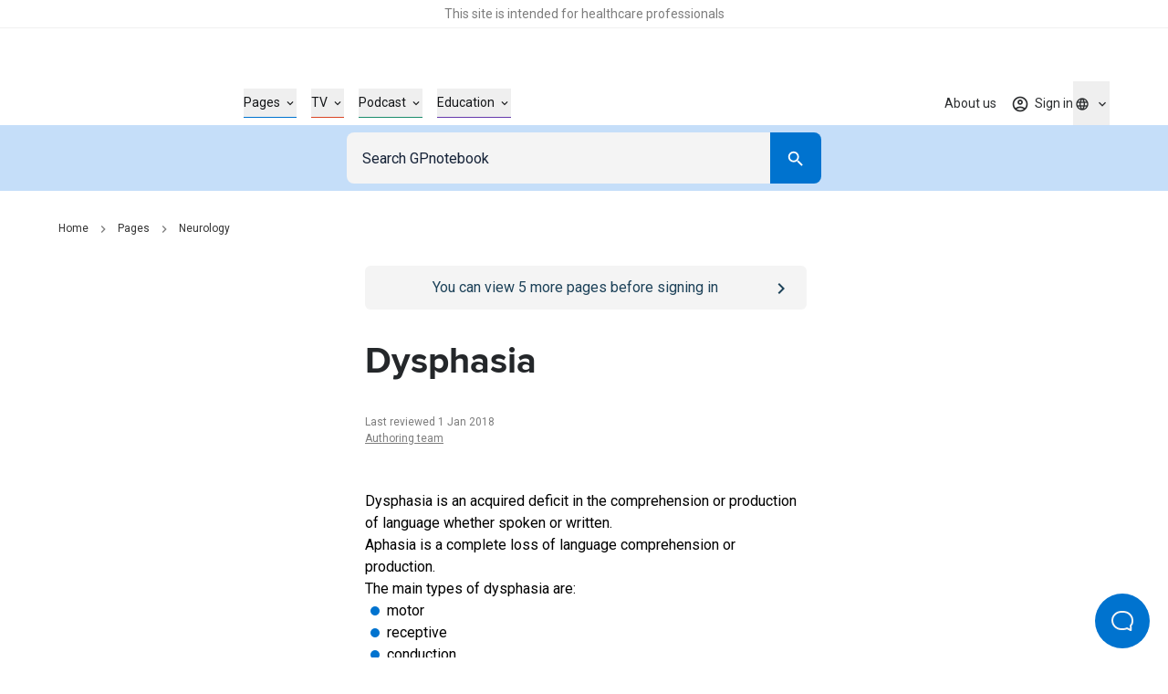

--- FILE ---
content_type: text/html; charset=utf-8
request_url: https://gpnotebook.com/pages/neurology/dysphasia
body_size: 28286
content:
<!DOCTYPE html><html lang="en"><head><meta charSet="utf-8"/><meta name="viewport" content="width=device-width"/><style>
              :root {
                --roboto-font: '__Roboto_4f1194', '__Roboto_Fallback_4f1194';
                --proxima-font: '__proxima_44a761', '__proxima_Fallback_44a761';
                --material-icons-font: '__materialIcons_db010f';
                --material-icons-outlined-font: '__materialIconsOutlined_c7d661';
              }</style><script type="application/ld+json">{"@context":"https://schema.org","@type":"Organization","url":"https://gpnotebook.com","name":"GPnotebook","logo":{"@type":"ImageObject","url":"https://cdn.sanity.io/images/7uf7fwhe/production/878697e10cb455c47f2fc8619027bd57cdb46ab2-44x12.svg"}}</script><script type="application/ld+json">{"@context":"https://schema.org","@type":"Article","headline":"Dysphasia","dateModified":"2018-01-01T11:00:00Z","author":[{"@type":"Organization","name":"Authoring team","url":"https://gpnotebook.com/contributors#37c7c43d11fc"}],"inLanguage":"en"}</script><script type="application/ld+json">{"@context":"https://schema.org","@type":"BreadcrumbList","itemListElement":[{"@type":"ListItem","name":"Home","item":"https://gpnotebook.com/","position":1},{"@type":"ListItem","name":"Pages","item":"https://gpnotebook.com/pages","position":2},{"@type":"ListItem","name":"Neurology","item":"https://gpnotebook.com/pages/neurology/neurology","position":3}]}</script><title>Dysphasia – GPnotebook</title><meta name="description" content="Dysphasia is an acquired deficit in language comprehension or production, with motor, receptive and conduction types and transcortical connections disrupted."/><meta property="og:title" content="Dysphasia – GPnotebook"/><meta property="og:url" content="https://gpnotebook.com/pages/neurology/dysphasia"/><meta property="og:description" content="An article from the neurology section of GPnotebook: Dysphasia."/><meta property="og:type" content="website"/><meta property="og:image" content="https://cdn.sanity.io/images/7uf7fwhe/production/5f58fa05082079f2e73acd4206e39320a9886d8c-1200x630.jpg"/><meta property="twitter:image" content="https://cdn.sanity.io/images/7uf7fwhe/production/5f58fa05082079f2e73acd4206e39320a9886d8c-1200x630.jpg"/><meta property="og:image:alt" content="GPnotebook logo with blue square outline and notebook icon"/><meta name="twitter:card" content="summary_large_image"/><meta name="format-detection" content="telephone=no"/><link rel="canonical" href="https://gpnotebook.com/pages/neurology/dysphasia"/><link rel="alternate" href="https://gpnotebook.com/pages/neurology/dysphasia" hrefLang="x-default"/><link rel="alternate" href="https://gpnotebook.com/en-AU/pages/neurology/dysphasia" hrefLang="en-au"/><link rel="alternate" href="https://gpnotebook.com/en-IE/pages/neurology/dysphasia" hrefLang="en-ie"/><link rel="alternate" href="https://gpnotebook.com/en-GB/pages/neurology/dysphasia" hrefLang="en-gb"/><link rel="alternate" href="https://primarycarenotebook.com/pages/neurology/dysphasia" hrefLang="en-us"/><link rel="alternate" href="https://gpnotebook.com/fr/pages/neurologie/dysphasie" hrefLang="fr"/><link rel="alternate" href="https://gpnotebook.com/de/pages/neurologie/dysphasie" hrefLang="de"/><link rel="alternate" href="https://gpnotebook.com/es/pages/neurologia/disfasia" hrefLang="es"/><style>
          :root {
            --accent-color: #0071CE;--page-accent-color: #0073CF;
          }
        </style><meta name="next-head-count" content="27"/><link rel="preload" href="/api/style" as="style"/><link rel="stylesheet" href="/api/style"/><script type="text/javascript">(()=>{window.gtag=window.gtag||function(){window.dataLayer.push(arguments)},window.dataLayer=window.dataLayer||[],window.gtag("consent","default",{ad_storage:"denied",ad_user_data:"denied",ad_personalization:"denied",analytics_storage:"denied",functionality_storage:"denied",personalization_storage:"denied",security_storage:"granted",wait_for_update:2e3}),window.gtag("set","ads_data_redaction",!0)})()</script><link rel="preload" href="/_next/static/media/47cbc4e2adbc5db9-s.p.woff2" as="font" type="font/woff2" crossorigin="anonymous" data-next-font="size-adjust"/><link rel="preload" href="/_next/static/media/9dfe514d96795742-s.p.woff2" as="font" type="font/woff2" crossorigin="anonymous" data-next-font="size-adjust"/><link rel="preload" href="/_next/static/media/ab6073fa5cf3c122.p.woff2" as="font" type="font/woff2" crossorigin="anonymous" data-next-font=""/><link rel="preload" href="/_next/static/media/1521326e67b96470.p.woff2" as="font" type="font/woff2" crossorigin="anonymous" data-next-font=""/><link rel="preload" href="/_next/static/css/f835ae374b960fed.css" as="style"/><link rel="stylesheet" href="/_next/static/css/f835ae374b960fed.css" data-n-g=""/><noscript data-n-css=""></noscript><script defer="" nomodule="" src="/_next/static/chunks/polyfills-42372ed130431b0a.js"></script><script src="https://web.cmp.usercentrics.eu/tcf/stub.js" defer="" data-nscript="beforeInteractive"></script><script defer="" src="/_next/static/chunks/4263.afd44cd738a36d91.js"></script><script defer="" src="/_next/static/chunks/8173.3eb92532cb8af184.js"></script><script defer="" src="/_next/static/chunks/807.62b081a96730de29.js"></script><script defer="" src="/_next/static/chunks/3028.6897a35823bf2a12.js"></script><script defer="" src="/_next/static/chunks/7752.56b4c8c4169bf4b0.js"></script><script defer="" src="/_next/static/chunks/5781.73c24d329e7fd460.js"></script><script src="/_next/static/chunks/webpack-e58cbfa6d3417483.js" defer=""></script><script src="/_next/static/chunks/framework-f0304ab921fd5d3d.js" defer=""></script><script src="/_next/static/chunks/main-8a5438f70213ae68.js" defer=""></script><script src="/_next/static/chunks/pages/_app-d3d87b575eb3d258.js" defer=""></script><script src="/_next/static/chunks/pages/%5B%5B...slug%5D%5D-f08e212dfa877188.js" defer=""></script><script src="/_next/static/hd_ZjtL32Jk3F1h7ycV1X/_buildManifest.js" defer=""></script><script src="/_next/static/hd_ZjtL32Jk3F1h7ycV1X/_ssgManifest.js" defer=""></script></head><body><div id="__next"><button id="help-scout-loader-button" type="button" aria-label="Open Beacon popover" class="fixed z-50 w-[60px] h-[60px] bg-primary-bright-blue hover:bg-primary-dark-blue text-neutrals-25 rounded-full flex items-center justify-center help-scout-loader-button print:hidden"><svg width="24" height="22" xmlns="http://www.w3.org/2000/svg"><path d="M20.347 20.871l-.003-.05c0 .017.001.034.003.05zm-.243-4.278a2 2 0 0 1 .513-1.455c1.11-1.226 1.383-2.212 1.383-4.74C22 5.782 18.046 2 13.125 2h-2.25C5.954 2 2 5.78 2 10.399c0 4.675 4.01 8.626 8.875 8.626h2.25c.834 0 1.606-.207 3.212-.798a2 2 0 0 1 1.575.083l2.355 1.161-.163-2.878zM10.875 0h2.25C19.13 0 24 4.656 24 10.399c0 2.6-.25 4.257-1.9 6.08l.243 4.279c.072.845-.807 1.471-1.633 1.162l-3.682-1.816c-1.212.446-2.527.921-3.903.921h-2.25C4.869 21.025 0 16.142 0 10.4 0 4.656 4.869 0 10.875 0z" fill="currentColor"></path></svg></button><div class="relative flex flex-col min-h-screen"><div id="hcp-notification-container"><div role="document" class="print:hidden text-center text-neutrals-900 text-opacity-60 bg-neutrals-white py-4 min-h-[1.5rem] shadow-[inset_0_-1px_0_rgba(193,193,193,0.25)] -mr-[var(--fake-scrollbar-width)] pr-[var(--fake-scrollbar-width)] w-[calc(100%+var(--fake-scrollbar-width))] relative z-50" style="background-color:#fff"><div class="text-xxs md:text-xs inner-spacing w-full mx-auto max-w-[90rem]"><div class="rich-text"><p class="typo-3 text-center"><span style="color:inherit">This site is intended for healthcare professionals</span></p></div></div></div></div><div class="sticky top-0 bg-neutrals-white z-50 h-top-leaderboard flex justify-center print:hidden -mr-[var(--fake-scrollbar-width)] pr-[var(--fake-scrollbar-width)] w-[calc(100%+var(--fake-scrollbar-width))]"><div id="div-gpt-ad-1759410334217-0" class="overflow-hidden flex mt-8 justify-center items-center aspect-[20/3.125] h-[3.125rem] md:aspect-[45.5/5.625] md:h-[5.625rem] "></div></div><header class="print:hidden bg-neutrals-white sticky top-[var(--top-leaderboard-height)] left-0 right-0 z-50 -mr-[var(--fake-scrollbar-width)] w-[calc(100%+var(--fake-scrollbar-width))]"><div class="w-full relative h-header flex pr-[var(--fake-scrollbar-width)]"><div class="flex items-center justify-between h-full inner-spacing w-full mx-auto max-w-[90rem]"><div class="py-8"><a class="text-[2rem] lg:text-[2.375rem]" aria-label="Go to Homepage" href="/"><div class="h-[1em]" style="width:3.6666666666666665em" aria-label="GPnotebook logo"></div></a></div><div class="main-navigation border-t border-neutrals-50 lg:border-none absolute top-full left-0 right-0 overflow-y-auto overflow-x-hidden lg:overflow-y-visible lg:overflow-x-visible dynamic-header-main-menu bg-neutrals-white lg:top-auto lg:left-auto lg:right-auto lg:bg-transparent lg:static lg:flex lg:flex-grow lg:items-center lg:pl-56 lg:pr-0 lg:h-full lg:translate-x-[none] max-lg:content-visibility-auto max-lg:will-change-transform transition -translate-x-full"><div class="lg:h-full lg:!px-0 lg:w-auto lg:m-0 lg:flex lg:flex-grow lg:items-center lg:justify-between inner-spacing w-full mx-auto max-w-[90rem]"><div class="lg:h-full"><nav class="py-32 lg:py-0 lg:h-full" aria-label="Main menu" id="main-menu"><ul class="lg:flex lg:items-center lg:h-full"><li class="mb-16 last:mb-0 lg:mb-0 w-full lg:w-auto group/header-link lg:px-8 lg:h-full flex items-center" style="color:#0073CF"><button type="button" class="flex items-center justify-between w-full text-current text-base font-bold lg:border-b lg:border-current lg:text-s lg:font-normal"><span class="border-b border-current lg:border-b-0"><span class="py-4 lg:flex lg:items-center lg:group-hover/header-link:text-current text-neutrals-black">Pages<span aria-hidden="true" class="hidden lg:flex items-center justify-center material-icons-outlined text-[0.875rem] ml-4 flex-shrink-0 text-current lg:transition-[transform]" data-icon="expand_more"></span></span></span><span aria-hidden="true" class="inline-block lg:hidden material-icons-outlined ml-16 flex-shrink-0 text-neutrals-750" data-icon="chevron_right"></span></button></li><li class="mb-16 last:mb-0 lg:mb-0 w-full lg:w-auto group/header-link lg:px-8 lg:h-full flex items-center" style="color:#D94625"><button type="button" class="flex items-center justify-between w-full text-current text-base font-bold lg:border-b lg:border-current lg:text-s lg:font-normal"><span class="border-b border-current lg:border-b-0"><span class="py-4 lg:flex lg:items-center lg:group-hover/header-link:text-current text-neutrals-black">TV<span aria-hidden="true" class="hidden lg:flex items-center justify-center material-icons-outlined text-[0.875rem] ml-4 flex-shrink-0 text-current lg:transition-[transform]" data-icon="expand_more"></span></span></span><span aria-hidden="true" class="inline-block lg:hidden material-icons-outlined ml-16 flex-shrink-0 text-neutrals-750" data-icon="chevron_right"></span></button></li><li class="mb-16 last:mb-0 lg:mb-0 w-full lg:w-auto group/header-link lg:px-8 lg:h-full flex items-center" style="color:#1B8C6C"><button type="button" class="flex items-center justify-between w-full text-current text-base font-bold lg:border-b lg:border-current lg:text-s lg:font-normal"><span class="border-b border-current lg:border-b-0"><span class="py-4 lg:flex lg:items-center lg:group-hover/header-link:text-current text-neutrals-black">Podcast<span aria-hidden="true" class="hidden lg:flex items-center justify-center material-icons-outlined text-[0.875rem] ml-4 flex-shrink-0 text-current lg:transition-[transform]" data-icon="expand_more"></span></span></span><span aria-hidden="true" class="inline-block lg:hidden material-icons-outlined ml-16 flex-shrink-0 text-neutrals-750" data-icon="chevron_right"></span></button></li><li class="mb-16 last:mb-0 lg:mb-0 w-full lg:w-auto group/header-link lg:px-8 lg:h-full flex items-center" style="color:#653AAC"><button type="button" class="flex items-center justify-between w-full text-current text-base font-bold lg:border-b lg:border-current lg:text-s lg:font-normal"><span class="border-b border-current lg:border-b-0"><span class="py-4 lg:flex lg:items-center lg:group-hover/header-link:text-current text-neutrals-black">Education<span aria-hidden="true" class="hidden lg:flex items-center justify-center material-icons-outlined text-[0.875rem] ml-4 flex-shrink-0 text-current lg:transition-[transform]" data-icon="expand_more"></span></span></span><span aria-hidden="true" class="inline-block lg:hidden material-icons-outlined ml-16 flex-shrink-0 text-neutrals-750" data-icon="chevron_right"></span></button></li></ul></nav></div><div class="border-t border-neutrals-50 py-24 lg:py-0 lg:border-t-0 lg:ml-auto lg:h-full lg:relative lg:z-[2]"><nav aria-label="Secondary menu" class="lg:h-full"><ul class="lg:flex lg:items-center lg:h-full"><li class="lg:relative flex items-center lg:after lg:after:absolute lg:after:right-0 lg:after:top-1/2 lg:after:-translate-y-1/2 lg:after:w-px lg:after:h-[1.625rem] lg:after:bg-secondary-dusk lg:last:after:hidden lg:h-full"><a class="text-base font-bold py-8 lg:text-s lg:font-normal flex items-center lg:py-[.0625rem] lg:px-16 cursor-pointer lg:hover:text-accent transition lg:h-full text-neutrals-black lg:text-neutrals-black/90" href="/about-us">About us</a></li></ul></nav><div class="flex mt-24 lg:hidden"><div class="w-full flex flex-col"><div class="w-full flex flex-col"><button class="group border transition-colors rounded-lg outline-primary-bright-blue disabled:bg-neutrals-50 disabled:border-neutrals-50 bg-neutrals-white text-neutrals-black py-8 border-neutrals-300 hover:border-neutrals-200 min-h-48 px-16" id="headlessui-listbox-button-:Rrdqid6b6:" type="button" aria-haspopup="listbox" aria-expanded="false" data-headlessui-state=""><div class="flex"><div class="flex items-center flex-1 text-neutrals-500"><span class="flex items-center justify-center w-20 flex-shrink-0 mr-1.5"><span class="material-icons-outlined text-base text-current" data-icon="language"></span></span>Global (English)</div><div class="flex items-center justify-center transition-transform ml-8"><svg xmlns="http://www.w3.org/2000/svg" width="24" height="24" viewBox="0 0 24 24" class="fill-current pointer-events-none"><path d="m7 10 5 5 5-5z"></path></svg></div></div></button></div></div></div></div></div></div><div class="flex gap-16 lg:h-full lg:relative lg:z-[2]"><div class="self-center h-full"><div class="lg:relative h-full group flex justify-center not-logged-restricted"><button type="button" class="flex items-center justify-center transition text-neutrals-black/90 h-full lg:group-hover:text-primary-bright-blue" aria-label="Toggle user navigation" aria-expanded="false" aria-controls="user-navigation-dropdown"><span class="flex justify-center items-center relative"><span class="material-icons-outlined text-current text-xl" data-icon="account_circle" aria-hidden="true"></span><span class="material-icons absolute -top-1 -right-1 text-primary-bright-blue text-[.8125rem] z-1 before:!mt-0 non-pro-restricted" data-icon="check_circle"></span></span><span class="material-icons-outlined text-current text-base ml-4 flex-shrink-0 transition-[transform] rotate-0" data-icon="expand_more"></span></button><div data-open="false" class="shadow-main lg:shadow-none border-t border-neutrals-50 lg:border-none absolute transition top-full right-0 left-0 lg:left-1/2 lg:right-auto lg:translate-x-[-50%] lg:pt-8 invisible opacity-0" id="user-navigation-dropdown"><ul class="lg:rounded-[.3125rem] bg-neutrals-white lg:shadow-main py-8 lg:py-4 min-w-[10.3125rem]"><li class=""><a class="flex items-center text-left w-full py-8 lg:py-4 px-16 relative text-base lg:text-s text-neutrals-black before:h-1/2 before:w-0.5 before:absolute before:top-1/2 before:left-0 before:-translate-y-1/2 before:transition lg:hover:before:bg-primary-beau-blue before:bg-transparent" href="/account/personal-details">Personal details</a></li><li class="border-t border-secondary-dusk mt-8 pt-8 lg:mt-0 lg:pt-0"><button type="button" class="flex items-center text-left w-full py-8 lg:py-4 px-16 relative text-base lg:text-s text-neutrals-black before:h-1/2 before:w-0.5 before:absolute before:top-1/2 before:left-0 before:-translate-y-1/2 before:transition lg:hover:before:bg-primary-beau-blue before:bg-transparent">Sign out</button></li></ul></div></div><a class="h-full flex items-center justify-center text-s text-neutrals-black/90 lg:hover:text-accent transition logged-in-restricted" href="/sign-in?from=%2Fpages%2Fneurology%2Fdysphasia"><span class="material-icons-outlined text-current text-xl" data-icon="account_circle" aria-hidden="true"></span><span class="inline-flex mt-px ml-1.5 flex-shrink-0">Sign in</span></a></div><div class="hidden lg:flex"><div class="group relative flex flex-col items-center h-full transition-opacity"><button type="button" aria-label="Click to show country dropdown. Current locale=en" class="h-full border border-neutrals-50 w-full flex items-center justify-between lg:justify-center lg:w-auto text-base lg:text-s focus:border-secondary-electric lg:focus:border-transparent lg:border-0 transition lg:hover:text-secondary-electric lg:group-hover:text-secondary-electric text-neutrals-black/90"><span class="flex items-center"><span class="flex items-center justify-center w-5 flex-shrink-0"><span class="material-icons-outlined text-base text-current" data-icon="language"></span></span></span><span class="transition-transform flex items-center justify-center flex-shrink-0 ml-1 rotate-0"><span class="hidden lg:flex text-inherit material-icons-outlined text-base" data-icon="expand_more"></span><span data-icon="arrow_drop_down" class="material-icons-outlined lg:hidden"></span></span></button><div class="absolute top-full left-1/2 -translate-x-1/2 pt-8 transition invisible opacity-0"></div></div></div><div class="flex lg:hidden"><button type="button" class="transition cursor-pointer" aria-expanded="false" aria-controls="main-menu" aria-label="Open menu"><span class="block w-18 h-12 relative rotate-0 transition" aria-hidden="true"><span class="block absolute h-0.5 bg-neutrals-750 opacity-100 transition top-0 w-full left-0"></span><span class="block absolute h-0.5 bg-neutrals-750 opacity-100 transition w-full left-0 top-[.3125rem] rotate-0"></span><span class="block absolute h-0.5 bg-neutrals-750 opacity-100 transition w-full left-0 top-[.3125rem] rotate-0"></span><span class="block absolute h-0.5 bg-neutrals-750 opacity-100 transition top-2.5 w-full left-0"></span></span></button></div></div></div></div></header><button type="button" class="block fixed inset-0 bg-secondary-indigo-dye/30 z-[49] cursor-default h-full w-full transition-all duration-200 invisible opacity-0"><span class="sr-only">Close menu</span></button><nav id="search" class="z-40 left-0 right-0 sticky top-[calc(var(--header-height)+var(--top-leaderboard-height))] transition print:hidden"><div class="bg-primary-beau-blue -mr-[var(--fake-scrollbar-width)]"><div class="pr-[var(--fake-scrollbar-width)]"><div class="flex justify-center content-center py-8 px-16 max-w-[34.5rem] mx-auto"><form class="inline-flex flex-col flex-1" role="search"><div class="w-full inline-flex text-inherit border-current flex-grow h-56"><div class="relative pr-0 flex-1"><input name="query" class="outline-none w-full h-full border border-transparent border-r-0 block flex-grow p-16 bg-secondary-off-white text-base text-neutrals-black placeholder:text-secondary-oxford-blue rounded-l-lg rounded-r-none focus:border-secondary-electric focus:scale-100 active:bg-neutrals-white focus:bg-neutrals-white transition" placeholder="Search GPnotebook" type="search"/></div><div class="flex-shrink-0 h-full w-56 md:w-56"><button class="flex justify-center items-center group/button text-base transition-all px-16 py-12 h-auto min-h-[3rem] w-full md:w-auto rounded-lg text-neutrals-white bg-primary-bright-blue lg:enabled:hover:bg-primary-dark-blue focus:bg-primary-dark-blue disabled:bg-neutrals-75 !text-primary-bright-blue hover:!text-primary-dark-blue focus:!text-primary-dark-blue rounded-l-none !text-inherit !bg-current h-full md:w-full" type="submit" aria-label="Search"><span class="material-icons-outlined text-neutrals-white block text-[1.375rem]" data-icon="search"></span></button></div></div></form></div></div></div></nav><div id="banner-container" class="sticky top-[calc(var(--header-height)+var(--search-bar-height)+var(--top-leaderboard-height))] z-[41] transition -mr-[var(--fake-scrollbar-width)] print:hidden"></div><main class="w-full max-w-[90rem] mx-auto has-enabled-mpu-ads grid grid-cols-1 xl:grid-cols-[minmax(0,1fr),fit-content(28.75rem)]"><div><div class="pt-16 lg:pt-32 pb-64 lg:pb-96"><div class="inner-spacing xl:!pr-0 w-full mx-auto max-w-[90rem]"><div class="w-full mb-16 lg:mb-32"><nav class="w-full" aria-label="Breadcrumb"><ul class="hidden md:flex items-center"><li class="flex items-center"><a class="lg:hover:text-current lg:hover:underline lg:focus:text-current lg:focus:underline transition text-xs text-neutrals-800" href="/">Home</a><span class="material-icons-outlined mx-8 text-base text-neutrals-400" data-icon="chevron_right"></span></li><li class="flex items-center"><a class="lg:hover:text-current lg:hover:underline lg:focus:text-current lg:focus:underline transition text-xs text-neutrals-800" href="/pages">Pages</a><span class="material-icons-outlined mx-8 text-base text-neutrals-400" data-icon="chevron_right"></span></li><li class="flex items-center"><a class="lg:hover:text-current lg:hover:underline lg:focus:text-current lg:focus:underline transition text-xs text-neutrals-800" href="/pages/neurology/neurology">Neurology</a></li></ul><a class="flex md:hidden items-center text-xs text-neutrals-800 print:hidden" label="Neurology" href="/pages/neurology/neurology"><span class="material-icons-outlined mr-8 text-base text-neutrals-800 rotate-180 h-[1em] w-[0.75em]" data-icon="chevron_right"></span>Neurology</a></nav></div><div class="px-16 py-12 bg-secondary-indigo-dye text-neutrals-white rounded-md relative lg:hidden print:hidden mb-16 logged-in-restricted" style="background-color:#F4F4F4;color:#1D4259"><div class="flex w-full gap-12 text-base"><a class="absolute h-full w-full inset-0" href="/sign-in"><span class="sr-only">Go to <!-- -->/sign-in<!-- --> page</span></a><div class="flex-grow lg:hover:[&amp;_a]:!text-primary-beau-blue"><div class="rich-text text-center"><p class="normal text-center"><span style="color:inherit">You can view <!-- -->5<!-- --> more pages before signing in</span></p></div></div><div class="inline-flex items-center flex-shrink-0 text-primary-beau-blue rounded-md relative"><span class="material-icons-outlined text-[1.5rem]" data-icon="chevron_right" aria-hidden="true" style="color:#1D4259"></span></div></div></div><div class="w-full xl:grid xl:gap-x-32 xl:grid-cols-[19rem,minmax(0,1fr)] xl:max-w-[61rem]"><article class="xl:col-start-2 xl:col-end-4 print:xl:col-start-1"><div class="px-16 py-12 bg-secondary-indigo-dye text-neutrals-white rounded-md relative hidden lg:flex print:hidden mb-32 logged-in-restricted" style="background-color:#F4F4F4;color:#1D4259"><div class="flex w-full gap-12 text-base"><a class="absolute h-full w-full inset-0" href="/sign-in"><span class="sr-only">Go to <!-- -->/sign-in<!-- --> page</span></a><div class="flex-grow lg:hover:[&amp;_a]:!text-primary-beau-blue"><div class="rich-text text-center"><p class="normal text-center"><span style="color:inherit">You can view <!-- -->5<!-- --> more pages before signing in</span></p></div></div><div class="inline-flex items-center flex-shrink-0 text-primary-beau-blue rounded-md relative"><span class="material-icons-outlined text-[1.5rem]" data-icon="chevron_right" aria-hidden="true" style="color:#1D4259"></span></div></div></div><div><h1 class="heading-2 md:heading-3 text-secondary-charleston">Dysphasia</h1><p class="text-xs text-neutrals-400 mt-32"><time>Last reviewed 1 Jan 2018</time></p><p class="flex flex-wrap text-xs text-neutrals-400"><span><a class="transition underline lg:hover:text-primary-bright-blue" href="/contributors#37c7c43d11fc">Authoring team</a></span></p></div><div class="flex xl:hidden justify-center pt-48 print:hidden"><div class="h-[18.625rem]"></div></div><section class="pt-48 pb-40 empty:pb-0"><div class="rich-text richtext-spaced"><p class="normal">Dysphasia is an acquired deficit in the comprehension or production of language whether spoken or written.</p><p class="normal">Aphasia is a complete loss of language comprehension or production.</p><p class="normal">The main types of dysphasia are:</p><ul><li class="custom-list-style text-left">motor</li><li class="custom-list-style text-left">receptive</li><li class="custom-list-style text-left">conduction</li></ul><p class="normal">Mutism is a global loss of language and is not a good localising sign.</p><p class="normal">Transcortical dysphasias are due to interuption of the connections between association cortices and the motor or sensory speech areas.</p></div></section><div class="relative w-full"><hr class="absolute w-full left-0 right-0 text-neutrals-100"/></div><div class="flex xl:hidden justify-center print:hidden pt-48"><div class="h-[18.625rem]"></div></div><section class="pt-48 pb-40 content-visibility-auto contain-intrinsic-size-[auto_var(--size)]" style="--size:16.75rem"><h2 class="heading-4 text-secondary-charleston mb-40">Related pages</h2><ul><li class="first:mt-0 mt-16"><a class="flex justify-between group py-0.5" href="/pages/neurology/dysphasia/types-of-dysphasia"><span class="lg:group-hover:text-primary-bright-blue lg:group-hover:underline lg:group-focus:text-primary-bright-blue lg:group-focus:underline transition">Types of dysphasia</span><span aria-hidden="true" class="material-icons-outlined text-primary-bright-blue shrink-0" data-icon="chevron_right"></span></a></li><li class="first:mt-0 mt-16"><a class="flex justify-between group py-0.5" href="/pages/neurology/dysphasia-sensory-receptive-wernickes/assessment-of-dysphasia"><span class="lg:group-hover:text-primary-bright-blue lg:group-hover:underline lg:group-focus:text-primary-bright-blue lg:group-focus:underline transition">Assessment of dysphasia</span><span aria-hidden="true" class="material-icons-outlined text-primary-bright-blue shrink-0" data-icon="chevron_right"></span></a></li><li class="first:mt-0 mt-16"><a class="flex justify-between group py-0.5" href="/pages/neurology/dysphasia/differential-diagnosis"><span class="lg:group-hover:text-primary-bright-blue lg:group-hover:underline lg:group-focus:text-primary-bright-blue lg:group-focus:underline transition">Differential diagnosis</span><span aria-hidden="true" class="material-icons-outlined text-primary-bright-blue shrink-0" data-icon="chevron_right"></span></a></li></ul></section><section><div class="print:hidden"><span id="fff399dc-2bdd-4793-92cc-45af098eba62" class="-translate-y-[calc(var(--search-bar-height)+var(--header-height)+var(--top-leaderboard-height)+2rem)] h-0 block"></span><div class="empty:hidden xl:rounded-md relative overflow-x-hidden pt-24 pb-24 md:pt-32 md:pb-32"><div style="display:contents"><div class="flex flex-col lg:flex-row gap-16 lg:gap-32 content-visibility-auto contain-intrinsic-size-[auto_18.75rem]"><div class="flex-col px-16 lg:px-24 py-32 w-full rounded-md bg-secondary-indigo-dye text-neutrals-white flex lg:block lg:columns-2 lg:gap-x-32"><h2 class="font-heading font-bold text-xl lg:text-4xl">Create an account to add page annotations</h2><div class="order-2 pt-32 lg:pt-40 lg:break-after-column"><div class="flex gap-8 items-center"><a label="[object Object]" class="inline-flex justify-center items-center group/button text-base transition-all px-16 py-12 h-auto min-h-[3rem] w-full md:w-auto rounded-lg btn-special overflow-hidden z-[1] enabled:bg-blue-grey-light relative after:absolute after:transition-all after:opacity-0 after:z-[-1] after:w-full after:h-full lg:enabled:after:content-[&#x27;&#x27;] after:bg-blue-grey-dark text-neutrals-black disabled:bg-neutrals-75 disabled:text-neutrals-300 bg-blue-grey-light after:content-[&#x27;&#x27;] !w-full" href="/register"><div class="rich-text"><p class="normal">Create a <strong>free</strong> account</p></div></a></div></div><div class="lg:inline-block"><div class="text-base lg:text-s mt-16 lg:mt-0"><div class="rich-text"><p class="normal">Add information to this page that would be handy to have on hand during a consultation, such as a web address or phone number. This information will always be displayed when you visit this page</p></div></div></div></div></div></div></div></div></section><section><div class="print:hidden"><span id="9808e96f-97b0-411c-b8a0-04b0099c893a" class="-translate-y-[calc(var(--search-bar-height)+var(--header-height)+var(--top-leaderboard-height)+2rem)] h-0 block"></span><div class="empty:hidden xl:rounded-md relative overflow-x-hidden pt-24 pb-24 md:pt-32 md:pb-24"></div></div></section><section><div class="print:hidden"><span id="56bd7147-9510-43dd-a6f3-b7bd4880b1a9" class="-translate-y-[calc(var(--search-bar-height)+var(--header-height)+var(--top-leaderboard-height)+2rem)] h-0 block"></span><div class="empty:hidden xl:rounded-md relative overflow-x-hidden pt-24 pb-24 md:pt-24 md:pb-24"><div style="display:contents"><button class="flex justify-center items-center group/button text-base transition-all px-16 py-12 h-auto min-h-[3rem] w-full md:w-auto rounded-lg text-secondary-charleston bg-transparent border border-primary-bright-blue lg:enabled:hover:bg-primary-dark-blue lg:enabled:hover:text-neutrals-white disabled:border-neutrals-350 disabled:text-neutrals-350 w-full md:!w-1/2 print:hidden" type="button"><span role="img" class="mr-8 block text-[1.25rem] before:transition transition material-icons-outlined material-icons-outlined text-[1.5rem] !h-24 !w-24 text-primary-bright-blue lg:group-hover/button:text-neutrals-white" data-icon="print"></span><span class="btn-label">Print page</span></button></div></div></div></section><button type="button" class="w-full mt-32 print:hidden content-visibility-auto contain-intrinsic-size-[auto_5rem]" aria-label="Report an issue"><div class="px-16 py-12 bg-secondary-off-white text-secondary-oxford-blue rounded-md"><div class="flex w-full gap-12 text-base"><div class="flex-grow lg:hover:[&amp;_a]:!text-neutrals-300"><div class="rich-text text-center text-primary-bright-blue text-center"><p class="normal">Something wrong with this page? <strong>Let us know</strong></p></div></div><div class="inline-flex items-center flex-shrink-0 text-neutrals-300 rounded-md"><span class="material-icons-outlined fill-current text-[1.5rem] text-primary-bright-blue" data-icon="chevron_right"></span></div></div></div></button></article></div></div></div></div><aside id="side-ads-container" class="relative pt-36 border-t border-secondary-indigo-dye/20 xl:border-none print:hidden xl:py-64"><div class="flex flex-col sm:flex-row xl:flex-col justify-center gap-16 xl:gap-20 xl:sticky top-[calc(var(--header-height)+var(--search-bar-height)+var(--banner-container-height)+var(--top-leaderboard-height)+1.5rem)]"><div class="w-[24.75rem] h-[15.625rem]"></div><div class="w-[24.75rem] h-[15.625rem]"></div></div></aside></main><div id="footer-ads-container" class="flex justify-center xl:border-t xl:border-secondary-indigo-dye/20 print:hidden"><div id="div-gpt-ad-1759410528763-0" class="overflow-hidden flex my-36 justify-center items-center aspect-[20/3.125] h-[3.125rem] md:aspect-[45.5/5.625] md:h-[5.625rem] "></div></div><div style="display:contents"><footer class="flex flex-col bg-secondary-off-white print:hidden -mr-[var(--fake-scrollbar-width)] pr-[var(--fake-scrollbar-width)] content-visibility-auto lg:contain-intrinsic-size-[auto_50rem] contain-intrinsic-size-[auto_30rem] mt-auto"><div class="inner-spacing w-full mx-auto max-w-[90rem]"><div class="flex flex-col lg:flex-row lg:justify-between pt-32 lg:pt-40 pb-32 lg:pb-54 gap-x-[16rem] gap-y-64"><div class="flex-1"><a class="text-[2rem] lg:text-[2.375rem]" aria-label="Go to Homepage" href="/"><div class="h-[1em]" style="width:3.6666666666666665em" aria-label="GPnotebook logo"></div></a><div class="mt-64"><div class="rich-text"><p class="normal">The content herein is provided for informational purposes and does not replace the need to apply professional clinical judgement when diagnosing or treating any medical condition. A licensed medical practitioner should be consulted for diagnosis and treatment of any and all medical conditions.</p></div></div><div class="mt-24 font-bold text-secondary-charleston flex items-center"><span class="flex-shrink-0">Connect</span><ul class="flex w-full md:flex-row flex-row flex-wrap -ml-12 -mt-12"><li class="ml-24 mt-12"><a target="_blank" rel="noreferrer noopener" aria-label="Twitter" role="link" class="rounded-full lg:hover:shadow-center-black-15 h-full flex justify-center items-center cursor-pointer text-[1.6875rem] transition-all" href="https://twitter.com/gpnotebook"><div role="img"></div></a></li><li class="ml-24 mt-12"><a target="_blank" rel="noreferrer noopener" aria-label="LinkedIn" role="link" class="rounded-full lg:hover:shadow-center-black-15 h-full flex justify-center items-center cursor-pointer text-[1.6875rem] transition-all" href="https://uk.linkedin.com/company/gpnotebook"><div role="img"></div></a></li><li class="ml-24 mt-12"><a target="_blank" rel="noreferrer noopener" aria-label="Facebook" role="link" class="rounded-full lg:hover:shadow-center-black-15 h-full flex justify-center items-center cursor-pointer text-[1.6875rem] transition-all" href="https://www.facebook.com/theGPnotebook/"><div role="img"></div></a></li></ul></div></div><ul class="flex-1"><li><a class="group flex justify-between font-bold text-secondary-charleston py-8 md:py-12 transition" href="/about-us"><span class="after:block after:border-solid after:border-0 after:border-primary-bright-blue after:border-b after:scale-x-0 after:transition after:origin-left lg:group-hover:after:scale-x-100">About</span><span class="inline-block material-icons-outlined flex-shrink-0 text-primary-bright-blue transition lg:group-hover:translate-x-1/3" data-icon="chevron_right"></span></a></li><li><a class="group flex justify-between font-bold text-secondary-charleston py-8 md:py-12 transition" href="/contact-us"><span class="after:block after:border-solid after:border-0 after:border-primary-bright-blue after:border-b after:scale-x-0 after:transition after:origin-left lg:group-hover:after:scale-x-100">Contact</span><span class="inline-block material-icons-outlined flex-shrink-0 text-primary-bright-blue transition lg:group-hover:translate-x-1/3" data-icon="chevron_right"></span></a></li><li><a class="group flex justify-between font-bold text-secondary-charleston py-8 md:py-12 transition" href="/advertise"><span class="after:block after:border-solid after:border-0 after:border-primary-bright-blue after:border-b after:scale-x-0 after:transition after:origin-left lg:group-hover:after:scale-x-100">Advertise</span><span class="inline-block material-icons-outlined flex-shrink-0 text-primary-bright-blue transition lg:group-hover:translate-x-1/3" data-icon="chevron_right"></span></a></li><li><a target="_blank" rel="noreferrer noopener" class="group flex justify-between font-bold text-secondary-charleston py-8 md:py-12 transition" href="https://gpnotebook.helpscoutdocs.com/"><span class="after:block after:border-solid after:border-0 after:border-primary-bright-blue after:border-b after:scale-x-0 after:transition after:origin-left lg:group-hover:after:scale-x-100">Help</span><span class="inline-block material-icons-outlined flex-shrink-0 text-primary-bright-blue transition lg:group-hover:translate-x-1/3" data-icon="chevron_right"></span></a></li></ul></div></div><div class="bg-secondary-oxford-blue py-16 -mr-[var(--fake-scrollbar-width)] pr-[var(--fake-scrollbar-width)]"><div class="inner-spacing w-full mx-auto max-w-[90rem]"><ul class="flex flex-wrap flex-col items-center mb-16 sm:items-start sm:justify-center sm:flex-row"><li class="[&amp;:not(:first-of-type)]:mt-16 sm:[&amp;:not(:first-of-type)]:ml-24 sm:[&amp;:not(:first-of-type)]:mt-0"><a class="text-s text-neutrals-white/90 whitespace-nowrap after:block after:border-solid after:border-0 after:border-neutrals-100 after:border-b after:scale-x-0 after:transition after:origin-left lg:hover:after:scale-x-100" href="/privacy-policy">Privacy policy</a></li><li class="[&amp;:not(:first-of-type)]:mt-16 sm:[&amp;:not(:first-of-type)]:ml-24 sm:[&amp;:not(:first-of-type)]:mt-0"><a class="text-s text-neutrals-white/90 whitespace-nowrap after:block after:border-solid after:border-0 after:border-neutrals-100 after:border-b after:scale-x-0 after:transition after:origin-left lg:hover:after:scale-x-100" href="/terms-of-use">Terms of use</a></li><li class="[&amp;:not(:first-of-type)]:mt-16 sm:[&amp;:not(:first-of-type)]:ml-24 sm:[&amp;:not(:first-of-type)]:mt-0"><a class="text-s text-neutrals-white/90 whitespace-nowrap after:block after:border-solid after:border-0 after:border-neutrals-100 after:border-b after:scale-x-0 after:transition after:origin-left lg:hover:after:scale-x-100" href="/editorial-process-and-policies">Editorial process and policies</a></li><li class="[&amp;:not(:first-of-type)]:mt-16 sm:[&amp;:not(:first-of-type)]:ml-24 sm:[&amp;:not(:first-of-type)]:mt-0"><button class="text-s text-neutrals-white/90 whitespace-nowrap after:block after:border-solid after:border-0 after:border-neutrals-100 after:border-b after:scale-x-0 after:transition after:origin-left lg:hover:after:scale-x-100" type="button">Privacy settings</button></li></ul><div class="text-neutrals-100"><div class="rich-text"><p class="typo-4">Copyright 2026 Oxbridge Solutions Limited, a subsidiary of OmniaMed Communications Limited. All rights reserved. Any distribution or duplication of the information contained herein is strictly prohibited. Oxbridge Solutions receives funding from advertising but maintains editorial independence.</p></div></div></div></div></footer></div></div><!--$--><!--/$--><!--$--><!--/$--></div><script id="__NEXT_DATA__" type="application/json">{"props":{"pageProps":{"routeData":{"id":"0115d3a0f72b90b1af07c94f9d7e9020","title":"Dysphasia","slug":"/pages/neurology/dysphasia","searchPreselectedTab":"clinicalReference","showExpandedSearchBox":false,"hideNavigation":false,"showHCPNotification":true,"redirect":null,"content":[{"_key":"d8e850704c8e","_type":"block","children":[{"_key":"d8e850704c8e0","_type":"span","marks":[],"text":"Dysphasia is an acquired deficit in the comprehension or production of language whether spoken or written."}],"markDefs":[],"style":"normal"},{"_key":"ac584e26b8b4","_type":"block","children":[{"_key":"ac584e26b8b40","_type":"span","marks":[],"text":"Aphasia is a complete loss of language comprehension or production."}],"markDefs":[],"style":"normal"},{"_key":"d17748b16438","_type":"block","children":[{"_key":"d17748b164380","_type":"span","marks":[],"text":"The main types of dysphasia are:"}],"markDefs":[],"style":"normal"},{"_key":"14823c2d9dec","_type":"block","children":[{"_key":"14823c2d9dec0","_type":"span","marks":[],"text":"motor"}],"level":1,"listItem":"bullet","markDefs":[],"style":"normal"},{"_key":"4ffb88f8a192","_type":"block","children":[{"_key":"4ffb88f8a1920","_type":"span","marks":[],"text":"receptive"}],"level":1,"listItem":"bullet","markDefs":[],"style":"normal"},{"_key":"32af872a2e67","_type":"block","children":[{"_key":"32af872a2e670","_type":"span","marks":[],"text":"conduction"}],"level":1,"listItem":"bullet","markDefs":[],"style":"normal"},{"_key":"6817be93a5ce","_type":"block","children":[{"_key":"6817be93a5ce0","_type":"span","marks":[],"text":"Mutism is a global loss of language and is not a good localising sign."}],"markDefs":[],"style":"normal"},{"_key":"8bfde9a57cec","_type":"block","children":[{"_key":"8bfde9a57cec0","_type":"span","marks":[],"text":"Transcortical dysphasias are due to interuption of the connections between association cortices and the motor or sensory speech areas."}],"markDefs":[],"style":"normal"}],"editorialDetails":[{"type":"reviewed","date":1514804400000}],"publishedDate":"2018-01-01","docereeSpeciality":"Neurological Surgery","primaryCategory":{"id":"18","name":"Neurology","primary":true},"breadcrumbs":{"items":[{"key":"home","label":"Home","href":"/"},{"key":"clinical-leader","label":"Pages","href":"/pages"},{"key":"category-page","label":"Neurology","href":"/pages/neurology/neurology"}]},"sections":[{"key":"fff399dc-2bdd-4793-92cc-45af098eba62","type":"addAnnotationAndReflectiveNoteSection","props":{"loggedInAnnotationProps":{"title":"Page annotations","description":[{"_key":"7a43c9ed8b30","_type":"block","children":[{"_key":"fbd1a055b9af","_type":"span","marks":[],"text":"Add information to this page that would be handy to have on hand during a consultation. This information will always be displayed when you visit this page"}],"markDefs":[],"style":"normal"}],"buttonLabel":[{"_key":"ed77f6643270","_type":"block","children":[{"_key":"4eac15cf22720","_type":"span","marks":[],"text":"+ Add page annotation"}],"markDefs":[],"style":"normal"}]},"loggedOutAnnotationProps":{"title":"Create an account to add page annotations","description":[{"_key":"9b8790e6f7bc","_type":"block","children":[{"_key":"e4c78e3dd742","_type":"span","marks":[],"text":"Add information to this page that would be handy to have on hand during a consultation, such as a web address or phone number. This information will always be displayed when you visit this page"}],"markDefs":[],"style":"normal"}],"buttonLabel":[{"_key":"bf1e5bc8a84f","_type":"block","children":[{"_key":"3d5fb06f16e3","_type":"span","marks":[],"text":"Create a "},{"_key":"9003220a367f","_type":"span","marks":["strong"],"text":"free"},{"_key":"2b0bf52b11ac","_type":"span","marks":[],"text":" account"}],"markDefs":[],"style":"normal"}],"link":{"href":"/register"}},"proReflectiveNoteProps":{"title":"Reflective notes","description":[{"_key":"8489a3293b7b","_type":"block","children":[{"_key":"6514f69242a0","_type":"span","marks":[],"text":"Add a reflective note to help with your CPD. You can see all your reflective notes in your CPD dashboard"}],"markDefs":[],"style":"normal"}],"buttonLabel":[{"_key":"7dbd125d570e","_type":"block","children":[{"_key":"613ec8554c72","_type":"span","marks":[],"text":"+ Add reflective note"}],"markDefs":[],"style":"normal"}]},"nonProReflectiveNoteProps":{"title":"Reflective notes","description":[{"_key":"bb1009450bd8","_type":"block","children":[{"_key":"c215e443973a","_type":"span","marks":[],"text":"Upgrade to Pro to add a reflective note to help with your CPD"}],"markDefs":[],"style":"normal"}],"buttonLabel":[{"_key":"837bd630a241","_type":"block","children":[{"_key":"e819bbe30f1a","_type":"span","marks":[],"text":"Learn more about Pro"}],"markDefs":[],"style":"normal"}]},"reflectiveNoteModalSettings":{"title":"Add reflective note","explanatoryTextRaw":[{"_key":"6044a9c35e7c","_type":"block","children":[{"_key":"94fcaf9f3afb0","_type":"span","marks":[],"text":"Describe what you learned from this activity and how it relates to your clinical practice."}],"markDefs":[],"style":"normal"}],"successMessageRaw":[{"_key":"dae5a85a93e3","_type":"block","children":[{"_key":"7905516b35370","_type":"span","marks":[],"text":"Reflective note added successfully!"}],"markDefs":[],"style":"normal"}],"dropdownItems":[{"label":"Communication","value":"Communication"},{"label":"Investigation","value":"Investigation"},{"label":"Diagnosis","value":"Diagnosis"},{"label":"Management","value":"Management"},{"label":"Prescribing","value":"Prescribing"},{"label":"Non-drug treatment","value":"Non-drug treatment"},{"label":"Referral","value":"Referral"},{"label":"CPD","value":"CPD"},{"label":"Other","value":"Other"}],"addButtonLabel":"Add reflective note to CPD Dashboard","addAnotherButtonLabel":"Add another"},"annotationNoteModalSettings":{"title":"Add annotation to this page","successMessageRaw":[{"_key":"4ae8bc3b7d20","_type":"block","children":[{"_key":"86507996e28e","_type":"span","marks":[],"text":"Annotation added!"}],"markDefs":[],"style":"normal"}],"addButtonLabel":"Add annotation","addAnotherButtonLabel":"Add another note","deleteModalTitle":"Are you sure you want to delete this annotation?","deleteModalDescription":"It will be permanently removed","deleteModalConfirmButtonLabel":"Delete annotation"},"reflectiveNotesButtonDisabledTooltip":""},"wrapperProps":{"innerType":"none","className":"print:hidden"},"spacingClassName":"relative overflow-x-hidden pt-24 pb-24 md:pt-32 md:pb-32","topSeparator":false,"bottomSeparator":false,"index":0},{"key":"9808e96f-97b0-411c-b8a0-04b0099c893a","type":"annotationsSection","props":{"sectionTitle":"Page annotations","icon":{"src":"","alt":"","caption":"","priority":false},"title":"Add annotation to this page","successMessageRaw":[{"_key":"4ae8bc3b7d20","_type":"block","children":[{"_key":"86507996e28e","_type":"span","marks":[],"text":"Annotation added!"}],"markDefs":[],"style":"normal"}],"addButtonLabel":"Add annotation","addAnotherButtonLabel":"Add another note","deleteModalTitle":"Are you sure you want to delete this annotation?","deleteModalDescription":"It will be permanently removed","deleteModalConfirmButtonLabel":"Delete annotation"},"wrapperProps":{"innerType":"none","className":""},"spacingClassName":"relative overflow-x-hidden pt-24 pb-24 md:pt-32 md:pb-24","topSeparator":false,"bottomSeparator":false,"optOutOfLazyHydrate":true,"index":1},{"key":"56bd7147-9510-43dd-a6f3-b7bd4880b1a9","type":"printButtonSection","props":{"buttonLabel":"Print page","hideOnMobile":false},"wrapperProps":{"innerType":"none","className":"print:hidden"},"spacingClassName":"relative overflow-x-hidden pt-24 pb-24 md:pt-24 md:pb-24","topSeparator":false,"bottomSeparator":false,"index":2}],"contentType":"signedOut","authors":[{"key":"8d89f9ea-73c2-4455-b9bb-a6d285fd06da","href":"/contributors#37c7c43d11fc","name":"Authoring team"}],"tooltip":{"pro":{"label":"What's this?","content":"Annotations let you add information to this page that would be handy to have on hand during a consultation, such as a web address or phone number. Reflective notes let you add information to the CPD dashboard based on the content of this page: what did you learn from it and how might it change your practice?"},"default":{"label":"What's this?","content":"Annotations let you add information to this page that would be handy to have on hand during a consultation, such as a web address or phone number. This information will always be displayed when you visit this page"}},"annotationModalData":{"title":"Add annotation to this page","successMessage":[{"_key":"4ae8bc3b7d20","_type":"block","children":[{"_key":"86507996e28e","_type":"span","marks":[],"text":"Annotation added!"}],"markDefs":[],"style":"normal"}],"addButtonLabel":"Add annotation","addAnotherButtonLabel":"Add another note","addCtaLabel":"+ Add page annotation"},"reportIssueModalData":{"title":"Something wrong?","successMessage":[{"_key":"MzsvV1bmc3S6","_type":"block","children":[{"_key":"3VHmjKWkimcc","_type":"span","marks":[],"text":"Message sent!"}],"markDefs":[],"style":"normal"}],"buttonLabel":"Submit","textareaLabel":"Provide feedback about this page","mailbox":"gpn-support"},"reportIssueNotificationBannerData":{"message":[{"_key":"12zsO3WreCqL","_type":"block","children":[{"_key":"1j40sCRV09Lt","_type":"span","marks":[],"text":"Something wrong with this page? "},{"_key":"lyvMmyQbzJze","_type":"span","marks":["strong"],"text":"Let us know"}],"markDefs":[],"style":"normal"}]},"reflectiveNoteModalData":{"title":"Add reflective note","description":[{"_key":"6044a9c35e7c","_type":"block","children":[{"_key":"94fcaf9f3afb0","_type":"span","marks":[],"text":"Describe what you learned from this activity and how it relates to your clinical practice."}],"markDefs":[],"style":"normal"}],"successMessage":[{"_key":"dae5a85a93e3","_type":"block","children":[{"_key":"7905516b35370","_type":"span","marks":[],"text":"Reflective note added successfully!"}],"markDefs":[],"style":"normal"}],"options":[{"label":"Communication","value":"Communication"},{"label":"Investigation","value":"Investigation"},{"label":"Diagnosis","value":"Diagnosis"},{"label":"Management","value":"Management"},{"label":"Prescribing","value":"Prescribing"},{"label":"Non-drug treatment","value":"Non-drug treatment"},{"label":"Referral","value":"Referral"},{"label":"CPD","value":"CPD"},{"label":"Other","value":"Other"}],"addButtonLabel":"Add reflective note to CPD Dashboard","addAnotherButtonLabel":"Add another","addCtaLabel":"+ Add reflective note"},"pageAnnotationsAndReflectiveNotesCtaSettings":{"addPageAnnotationCtaLabel":"+ Add page annotation","addReflectiveNoteCtaLabel":"+ Add reflective note","tooltip":{"label":"What's this?","content":"Annotations let you add information to this page that would be handy to have on hand during a consultation, such as a web address or phone number. This information will always be displayed when you visit this page","__typename":"Tooltip"},"proUserTooltip":{"label":"What's this?","content":"Annotations let you add information to this page that would be handy to have on hand during a consultation, such as a web address or phone number. Reflective notes let you add information to the CPD dashboard based on the content of this page: what did you learn from it and how might it change your practice?","__typename":"Tooltip"}},"recentlyViewedSideboxSettings":{"title":"Recently viewed","amountOfPages":5},"notificationBannerSettings":{"loggedOutSettings":{"message":[{"_key":"14b903d1b76e","_type":"block","children":[{"_key":"0500990e1daf","_type":"span","marks":["d041761bfb5f"],"text":"You can view "},{"_key":"5f9c8e4c9ff0","_type":"span","marks":["d041761bfb5f","template"],"text":"sitesLeft"},{"_key":"26cbe907327c","_type":"span","marks":["d041761bfb5f"],"text":" more pages before signing in"}],"markDefs":[{"_key":"d041761bfb5f","_type":"decors","textAlignment":"center"}],"style":"normal"}],"messageAlt":[{"_key":"Z11IBAt25fvv","_type":"block","children":[{"_key":"muhfZXc1mOCm","_type":"span","marks":[],"text":"Sign in to view more pages"}],"markDefs":[{"_key":"8q4IZLLXPRMH","_type":"decors","textAlignment":"center"}],"style":"normal"}],"href":"/sign-in","backgroundColor":"#F4F4F4","textColor":"#1D4259","iconColor":"#1D4259"}},"relatedPagesProps":{"title":"Related pages","items":[{"key":0,"pageTitle":"Types of dysphasia","link":{"href":"/pages/neurology/dysphasia/types-of-dysphasia"}},{"key":1,"pageTitle":"Assessment of dysphasia","link":{"href":"/pages/neurology/dysphasia-sensory-receptive-wernickes/assessment-of-dysphasia"}},{"key":2,"pageTitle":"Differential diagnosis","link":{"href":"/pages/neurology/dysphasia/differential-diagnosis"}}],"style":{"--size":"16.75rem"},"index":0},"__typename":"StandardClinicalReference","responsiveSideAdsProps":{"showOnBreakpoint":"above"},"hasEmptyContent":false},"seo":{"title":"Dysphasia – GPnotebook","description":"Dysphasia is an acquired deficit in language comprehension or production, with motor, receptive and conduction types and transcortical connections disrupted.","og":{"title":"Dysphasia – GPnotebook","description":"An article from the neurology section of GPnotebook: Dysphasia.","image":"https://cdn.sanity.io/images/7uf7fwhe/production/5f58fa05082079f2e73acd4206e39320a9886d8c-1200x630.jpg","imageAlt":"GPnotebook logo with blue square outline and notebook icon"},"noIndex":false},"synonymId":null,"hrefLangsProps":{"canonicalHref":"https://gpnotebook.com/pages/neurology/dysphasia","defaultHrefLang":{"href":"https://gpnotebook.com/pages/neurology/dysphasia","hrefLang":"x-default"},"alternateHrefLangs":[{"href":"https://gpnotebook.com/en-AU/pages/neurology/dysphasia","hrefLang":"en-au"},{"href":"https://gpnotebook.com/en-IE/pages/neurology/dysphasia","hrefLang":"en-ie"},{"href":"https://gpnotebook.com/en-GB/pages/neurology/dysphasia","hrefLang":"en-gb"},{"href":"https://primarycarenotebook.com/pages/neurology/dysphasia","hrefLang":"en-us"},{"href":"https://gpnotebook.com/fr/pages/neurologie/dysphasie","hrefLang":"fr"},{"href":"https://gpnotebook.com/de/pages/neurologie/dysphasie","hrefLang":"de"},{"href":"https://gpnotebook.com/es/pages/neurologia/disfasia","hrefLang":"es"}],"hasDefaultLocaleVersion":true},"breadcrumbs":{"items":[{"key":"home","label":"Home","href":"/"},{"key":"clinical-leader","label":"Pages","href":"/pages"},{"key":"category-page","label":"Neurology","href":"/pages/neurology/neurology"}]},"BASE_PROPS":{"settings":{"hcpNotificationData":{"content":[{"_key":"ff55dcc9469e","_type":"block","children":[{"_key":"b1731e141ced","_type":"span","marks":["e39232a1992f"],"text":"This site is intended for healthcare professionals"}],"markDefs":[{"_key":"e39232a1992f","_type":"decors","textAlignment":"center"}],"style":"typo-3"}],"backgroundColor":"#fff"},"headerData":{"mainNavigationItems":[{"key":"4f70c8f7449a","label":"Pages","href":"/pages","color":"#0073CF","subNavigationProps":{"ctaBoxProps":{"title":"Pages","description":"More than 30,000 concise, interlinked clinical reference articles, specifically focused on the needs of primary care professionals","ctaLabel":"Learn more"},"categoriesProps":{"title":"Browse by category","items":[{"key":"a0ypdCbhCSAJgeimxciS32","label":"All pages","isHighlighted":true,"isDesktopHidden":true,"href":"/pages"},{"key":"a0ypdCbhCSAJgeimxciS9S","label":"Cardiovascular medicine","href":"/pages/cardiovascular-medicine/cardiovascular-medicine"},{"key":"a0ypdCbhCSAJgeimxciSFs","label":"Dermatology","href":"/pages/dermatology/dermatology"},{"key":"a0ypdCbhCSAJgeimxciSMI","label":"Diabetes and endocrinology","href":"/pages/diabetes-and-endocrinology/diabetes-and-endocrinology"},{"key":"a0ypdCbhCSAJgeimxciSSi","label":"Ear, nose and throat","href":"/pages/ear-nose-and-throat/ear-nose-and-throat"},{"key":"a0ypdCbhCSAJgeimxciSZ8","label":"Evidence-based medicine","href":"/pages/evidence-based-medicine/evidence-based-medicine"},{"key":"a0ypdCbhCSAJgeimxciSfY","label":"Gastroenterology","href":"/pages/gastroenterology/gastroenterology"},{"key":"a0ypdCbhCSAJgeimxciSly","label":"General information","href":"/pages/general-information/general-information"},{"key":"a0ypdCbhCSAJgeimxciSsO","label":"General practice","href":"/pages/general-practice/general-practice"},{"key":"a0ypdCbhCSAJgeimxciSyo","label":"Geriatric medicine","href":"/pages/geriatric-medicine/geriatric-medicine"},{"key":"a0ypdCbhCSAJgeimxciT5E","label":"Gynaecology","href":"/pages/gynaecology/gynaecology"},{"key":"a0ypdCbhCSAJgeimxciTBe","label":"Haematology","href":"/pages/haematology/haematology"},{"key":"a0ypdCbhCSAJgeimxciTI4","label":"Immunology","href":"/pages/immunology/immunology"},{"key":"a0ypdCbhCSAJgeimxciTOU","label":"Infectious disease","href":"/pages/infectious-disease/infectious-disease"},{"key":"a0ypdCbhCSAJgeimxciTUu","label":"Mental health","href":"/pages/mental-health/mental-health"},{"key":"a0ypdCbhCSAJgeimxciTbK","label":"Musculoskeletal medicine","href":"/pages/musculoskeletal-medicine/musculoskeletal-medicine"},{"key":"a0ypdCbhCSAJgeimxciThk","label":"Neurology","href":"/pages/neurology/neurology"},{"key":"a0ypdCbhCSAJgeimxciToA","label":"Nutrition","href":"/pages/nutrition/nutrition"},{"key":"a0ypdCbhCSAJgeimxciTua","label":"Obesity","href":"/pages/obesity/obesity"},{"key":"a0ypdCbhCSAJgeimxciU10","label":"Obstetrics","href":"/pages/obstetrics/obstetrics"},{"key":"a0ypdCbhCSAJgeimxciU7Q","label":"Oncology","href":"/pages/oncology/oncology"},{"key":"a0ypdCbhCSAJgeimxciUDq","label":"Ophthalmology","href":"/pages/ophthalmology/ophthalmology"},{"key":"a0ypdCbhCSAJgeimxciUKG","label":"Orthopaedics","href":"/pages/orthopaedics/orthopaedics-and-accident-service"},{"key":"a0ypdCbhCSAJgeimxciUQg","label":"Paediatrics","href":"/pages/paediatrics/paediatrics"},{"key":"a0ypdCbhCSAJgeimxciUX6","label":"Palliative care","href":"/pages/palliative-care/palliative-care"},{"key":"a0ypdCbhCSAJgeimxciUdW","label":"Public health","href":"/pages/public-health/public-health"},{"key":"a0ypdCbhCSAJgeimxciUjw","label":"Renal medicine","href":"/pages/renal-medicine/renal-medicine"},{"key":"a0ypdCbhCSAJgeimxciUqM","label":"Respiratory and chest medicine","href":"/pages/respiratory-and-chest-medicine/respiratory-and-chest-medicine"},{"key":"a0ypdCbhCSAJgeimxciUwm","label":"Rheumatology","href":"/pages/rheumatology/rheumatology"},{"key":"a0ypdCbhCSAJgeimxciV3C","label":"Surgery","href":"/pages/surgery/surgery"},{"key":"a0ypdCbhCSAJgeimxciV9c","label":"Trauma medicine","href":"/pages/trauma-medicine/trauma-medicine"},{"key":"a0ypdCbhCSAJgeimxciVG2","label":"Urology","href":"/pages/urology/urology"}]}}},{"key":"e9fba2faf66c139520e80f509a124d1e","label":"TV","href":"/tv","color":"#D94625","subNavigationProps":{"ctaBoxProps":{"title":"TV","description":"Short video updates on key topics and the latest clinical developments","ctaLabel":"Learn more"},"categoriesProps":{"title":"Browse by category","items":[{"key":"a0ypdCbhCSAJgeimxciVMS","label":"All","href":"/tv"},{"key":"15ab52728d54","label":"Cardiovascular medicine","href":"/tv?categories=cardiovascular-medicine"},{"key":"e6ccca481a33","label":"Dermatology","href":"/tv?categories=dermatology"},{"key":"7bb1593e39a91067c101a3d0e390e517","label":"Diabetes and endocrinology","href":"/tv?categories=diabetes-and-endocrinology"},{"key":"91a3840d1070","label":"Ear, nose and throat","href":"/tv?categories=ear%2C-nose-and-throat"},{"key":"64d110186228","label":"Gastroenterology","href":"/tv?categories=gastroenterology"},{"key":"7941e8230095","label":"Gynaecology","href":"/tv?categories=gynaecology"},{"key":"d74d4a36ede5","label":"Infectious disease","href":"/tv?categories=infectious-disease"},{"key":"df9e19e3aaca","label":"Musculoskeletal medicine","href":"/tv?categories=musculoskeletal-medicine"},{"key":"b20a556c1f75","label":"Neurology","href":"/tv?categories=neurology"},{"key":"db04b91bf5c0","label":"Nutrition","href":"/tv?categories=nutrition"},{"key":"648b3dbef725","label":"Obesity","href":"/tv?categories=obesity"},{"key":"1fdca083c6c5","label":"Obstetrics","href":"/tv?categories=obstetrics"},{"key":"96f97401db16","label":"Oncology","href":"/tv?categories=oncology"},{"key":"492160a9a62f","label":"Paediatrics","href":"/tv?categories=paediatrics"},{"key":"205616837d64","label":"Psychiatry","href":"/tv?categories=psychiatry"},{"key":"d5eaaafbd17a","label":"Renal medicine","href":"/tv?categories=renal-medicine"},{"key":"b9f509b27327","label":"Respiratory and chest medicine","href":"/tv?categories=respiratory-and-chest-medicine"}]},"latestProps":{"title":"Latest episodes ","displayLatest":true,"resource":"tv"}}},{"key":"612dfdbb34c3","label":"Podcast","href":"/podcast","color":"#1B8C6C","subNavigationProps":{"ctaBoxProps":{"title":"Podcast","description":"A bite-sized, regular chat for all healthcare professionals working in primary care. Episodes cover clinical tips and hot topics.","ctaLabel":"Learn more"},"categoriesProps":{"title":"Browse by category","items":[{"key":"a0ypdCbhCSAJgeimxciVSs","label":"All","href":"/podcast"},{"key":"2fa15f0a2f57","label":"Cardiovascular medicine","href":"/podcast?categories=cardiovascular-medicine"},{"key":"ad7fc8c15f2e","label":"Dermatology","href":"/podcast?categories=dermatology"},{"key":"f6539b8b7eeb","label":"Diabetes and endocrinology","href":"/podcast?categories=diabetes-and-endocrinology"},{"key":"6e367fe20689","label":"Gastroenterology","href":"/podcast?categories=gastroenterology"},{"key":"f0325c35df1579fc77263f770d2bcbb1","label":"Gynaecology","href":"/podcast?categories=gynaecology"},{"key":"c7c6b1afdb98","label":"Haematology","href":"/podcast?categories=haematology"},{"key":"f5838e3bf41d","label":"Immunology","href":"/podcast?categories=immunology"},{"key":"4e9b87908fc9","label":"Infectious disease","href":"/podcast?categories=infectious-disease"},{"key":"a30fa1aa9d5a","label":"Mental health","href":"/podcast?categories=mental-health"},{"key":"36036faaccdd","label":"Musculoskeletal medicine","href":"/podcast?categories=musculoskeletal-medicine"},{"key":"2419c09d2492","label":"Neurology","href":"/podcast?categories=neurology"},{"key":"113a2129e493","label":"Nutrition","href":"/podcast?categories=nutrition"},{"key":"f335f68f48a4","label":"Obstetrics","href":"/podcast?categories=obstetrics"},{"key":"bea6a8cdeb26","label":"Oncology","href":"/podcast?categories=oncology"},{"key":"c9d569477544","label":"Paediatrics","href":"/podcast?categories=paediatrics"},{"key":"6f0f84984ff7","label":"Psychiatry","href":"/podcast?categories=psychiatry"},{"key":"ba72d6eb79b8","label":"Renal medicine","href":"/podcast?categories=renal-medicine"},{"key":"bda14387f59b","label":"Respiratory and chest medicine","href":"/podcast?categories=respiratory-and-chest-medicine"},{"key":"32435fa185fa","label":"Rheumatology","href":"/podcast?categories=rheumatology"},{"key":"7fe5e9107758","label":"Urology","href":"/podcast?categories=urology"}]},"latestProps":{"title":"Latest podcast episodes","displayLatest":true,"resource":"podcast"}}},{"key":"21032200bb1d5e72f1a113bc60103efc","label":"Education","href":"/education","color":"#653AAC","subNavigationProps":{"ctaBoxProps":{"title":"Education","description":"Resources designed to aid learning and personal development, including events, quizzes, modules and downloadable shortcuts","ctaLabel":"Learn more"},"categoriesProps":{"items":[{"key":"a0ypdCbhCSAJgeimxciVZI","label":"All educational resources","isHighlighted":true,"isDesktopHidden":true,"href":"/education"},{"key":"a0ypdCbhCSAJgeimxciVfi","label":"Study Groups","description":"Interactive, online small-group learning sessions","href":"/education/study-groups"},{"key":"a0ypdCbhCSAJgeimxciVm8","label":"Shortcuts","description":"Downloadable PDF summaries of complex clinical topics","href":"/education/shortcuts"},{"key":"a0ypdCbhCSAJgeimxciVsY","label":"MCQ quizzes","description":"Test your knowledge with topical multiple-choice quizzes","href":"/education/mcq-quizzes"},{"key":"a0ypdCbhCSAJgeimxciVyy","label":"Education modules","description":"Designed as revision aids, topic reviews and self-directed learning","href":"/education/gems"}]},"latestProps":{"title":"Latest shortcuts","displayLatest":true,"resource":"shortcutClinicalReference"}}}],"secondaryNavigationItems":[{"key":"344e62257f43","label":"About us","href":"/about-us","className":""}],"logoProps":{"src":"https://cdn.sanity.io/images/7uf7fwhe/production/878697e10cb455c47f2fc8619027bd57cdb46ab2-44x12.svg","alt":"gpnotebooklogo","aspectRatio":3.6666666666666665,"linkProps":{"href":"/"}},"countrySelectOptions":[{"key":"en-AU","label":"Australia","shortLabel":"AU","value":"en-AU","href":"https://gpnotebook.com/en-AU/pages/neurology/dysphasia"},{"key":"en-IE","label":"Ireland","shortLabel":"IE","value":"en-IE","href":"https://gpnotebook.com/en-IE/pages/neurology/dysphasia"},{"key":"en-GB","label":"United Kingdom","shortLabel":"UK","value":"en-GB","href":"https://gpnotebook.com/en-GB/pages/neurology/dysphasia"},{"key":"en-US","label":"United States","shortLabel":"USA","value":"en-US","href":"https://primarycarenotebook.com/pages/neurology/dysphasia"},{"key":"de","label":"Global (Deutsch)","shortLabel":"DE","value":"de","href":"https://gpnotebook.com/de/pages/neurologie/dysphasie"},{"key":"en","label":"Global (English)","shortLabel":"Global","value":"en","href":"https://gpnotebook.com/pages/neurology/dysphasia"},{"key":"es","label":"Global (Español)","shortLabel":"ES","value":"es","href":"https://gpnotebook.com/es/pages/neurologia/disfasia"},{"key":"fr","label":"Global (Français)","shortLabel":"FR","value":"fr","href":"https://gpnotebook.com/fr/pages/neurologie/dysphasie"}],"userNavigationIcon":{"src":"","alt":"","caption":"","priority":false},"signInLinkProps":{"href":"/sign-in"}},"footerData":{"logoProps":{"src":"https://cdn.sanity.io/images/7uf7fwhe/production/878697e10cb455c47f2fc8619027bd57cdb46ab2-44x12.svg","alt":"gpnotebooklogo","caption":"","height":12,"width":44,"blurDataURL":"[data-uri]","priority":false,"aspectRatio":3.6666666666666665,"linkProps":{"href":"/"}},"mainNavigationLinks":[{"href":"/about-us","label":"About"},{"href":"/contact-us","label":"Contact"},{"href":"/advertise","label":"Advertise"},{"href":"https://gpnotebook.helpscoutdocs.com/","target":"_blank","rel":"noreferrer noopener","label":"Help"}],"tertiaryLinks":[{"href":"/privacy-policy","label":"Privacy policy"},{"href":"/terms-of-use","label":"Terms of use"},{"href":"/editorial-process-and-policies","label":"Editorial process and policies"}],"socialLinksLabel":"Connect","socialLinks":[{"href":"https://twitter.com/gpnotebook","target":"_blank","rel":"noreferrer noopener","key":"96661a743914","aria-label":"Twitter","icon":{"src":"https://cdn.sanity.io/images/7uf7fwhe/production/920ea64cedd366ce19976e5f61d64df185c8e9d8-24x24.svg","alt":"A white capital X on a dark gray octagonal background.","caption":"X","height":24,"width":24,"blurDataURL":"[data-uri]","priority":false,"aspectRatio":1}},{"href":"https://uk.linkedin.com/company/gpnotebook","target":"_blank","rel":"noreferrer noopener","key":"c4b8d1c8f078","aria-label":"LinkedIn","icon":{"src":"https://cdn.sanity.io/images/7uf7fwhe/production/dd11b4a2586174a18c2304e853fac82a3c63c955-24x24.svg","alt":"LinkedIn logo.","caption":"","height":24,"width":24,"blurDataURL":"[data-uri]","priority":false,"aspectRatio":1}},{"href":"https://www.facebook.com/theGPnotebook/","target":"_blank","rel":"noreferrer noopener","key":"d0a302d875b1","aria-label":"Facebook","icon":{"src":"https://cdn.sanity.io/images/7uf7fwhe/production/0011e2a60b78501c859d6d6c6055a676f824663f-24x24.svg","alt":"Facebook logo","caption":"","height":24,"width":24,"blurDataURL":"[data-uri]","priority":false,"aspectRatio":1}}],"textData":[{"_key":"324c452d24e3","_type":"block","children":[{"_key":"8741bb36a3bf0","_type":"span","marks":[],"text":"The content herein is provided for informational purposes and does not replace the need to apply professional clinical judgement when diagnosing or treating any medical condition. A licensed medical practitioner should be consulted for diagnosis and treatment of any and all medical conditions."}],"markDefs":[],"style":"normal"}],"copyrightTextData":[{"_key":"14f07434bcb3","_type":"block","children":[{"_key":"e500bc496466","_type":"span","marks":[],"text":"Copyright 2026 Oxbridge Solutions Limited, a subsidiary of OmniaMed Communications Limited. All rights reserved. Any distribution or duplication of the information contained herein is strictly prohibited. Oxbridge Solutions receives funding from advertising but maintains editorial independence."}],"markDefs":[],"style":"typo-4"}]},"restrictedContentCounterSettings":{"counterType":"perPageType","globalPageViewsLimit":2,"perPagePageViewsLimit":{"clinical":5}},"pageViewLimit":5,"restrictedContentSettings":{"contentLimitModalProps":{"title":"Sign in to view this content","description":[{"_key":"46d70e97a49f62ab79d0d34462b0812d","_type":"block","children":[{"_key":"7ul2leYZ","_type":"span","marks":[],"text":"You can only view a limited number of pages without an account"}],"markDefs":[],"style":"normal"}],"signInTabTitle":"Sign in","registerTabProps":{"title":[{"_key":"8551c6771905","_type":"block","children":[{"_key":"44397233bba8","_type":"span","marks":[],"text":"Create a free account"}],"markDefs":[],"style":"normal"}],"content":[{"_key":"ccacf7cb7d9b","_type":"block","children":[{"_key":"6b16942df7ac0","_type":"span","marks":[],"text":"Unlimited access to more than 30,000 pages of clinical information"}],"level":1,"listItem":"bullet","markDefs":[],"style":"normal"},{"_key":"9656206d4fc9","_type":"block","children":[{"_key":"daa3a0b6e7cc0","_type":"span","marks":[],"text":"Downloadable PDF \"shortcuts\""}],"level":1,"listItem":"bullet","markDefs":[],"style":"normal"},{"_key":"e2fa5706de34","_type":"block","children":[{"_key":"9057bcf437af0","_type":"span","marks":[],"text":"Regular email updates"}],"level":1,"listItem":"bullet","markDefs":[],"style":"normal"},{"_key":"75adc278f710","_type":"block","children":[{"_key":"aaa59ee9a70d0","_type":"span","marks":[],"text":"Access to MCQ quizzes"}],"level":1,"listItem":"bullet","markDefs":[],"style":"normal"},{"_key":"0459f7430081","_type":"block","children":[{"_key":"0cab66ebc0940","_type":"span","marks":[],"text":"Ability to add personal annotations to pages"}],"level":1,"listItem":"bullet","markDefs":[],"style":"normal"}],"tabLabel":"Register","bulletIcon":{"src":"https://cdn.sanity.io/images/7uf7fwhe/production/d811ff76a441aced66fedb47f2298bfaaaefb44e-24x24.svg","alt":"","caption":"","height":24,"width":24,"blurDataURL":"[data-uri]","priority":false,"aspectRatio":1},"buttonLinkProps":{"label":"Create free account","href":"/register"}},"footnoteLink":{"href":"/","label":"Go to homepage"}},"proContentLoggedInModalProps":{"buttonLinkProps":{"label":"Upgrade to Pro","href":"/account/subscription-details","locale":false},"content":[{"_key":"a358f30a8245","_type":"block","children":[{"_key":"aeadbdb45494","_type":"span","marks":[],"text":"Track your pages, video views, podcast listens and more"}],"level":1,"listItem":"bullet","markDefs":[],"style":"normal"},{"_key":"4d1a10b66634","_type":"block","children":[{"_key":"1e8a782e0d66","_type":"span","marks":[],"text":"Attend Study Group meetings"}],"level":1,"listItem":"bullet","markDefs":[],"style":"normal"},{"_key":"1a330ff488fd","_type":"block","children":[{"_key":"217a94c86283","_type":"span","marks":[],"text":"Accumulate CPD credits while you're busy working"}],"level":1,"listItem":"bullet","markDefs":[],"style":"normal"},{"_key":"9dbcd1b616e8","_type":"block","children":[{"_key":"01a3545993f7","_type":"span","marks":[],"text":"Export a CPD report"}],"level":1,"listItem":"bullet","markDefs":[],"style":"normal"},{"_key":"c1be8bfe8ba0","_type":"block","children":[{"_key":"25477bbb5eb4","_type":"span","marks":[],"text":"Access premium content"}],"level":1,"listItem":"bullet","markDefs":[],"style":"normal"}],"footnoteStatement":"GPnotebook Pro is intended for healthcare professionals based in the UK","notificationMessage":"Hmmm... this account ({{ email }}) doesn't have access to Pro features","title":[{"_key":"66b6e5f31eea","_type":"block","children":[{"_key":"5c9ff36a583b","_type":"span","marks":[],"text":"Upgrade to Pro to access this content"}],"markDefs":[],"style":"normal"}],"bulletIcon":{"src":"https://cdn.sanity.io/images/7uf7fwhe/production/d811ff76a441aced66fedb47f2298bfaaaefb44e-24x24.svg","alt":"","caption":"","height":24,"width":24,"blurDataURL":"[data-uri]","priority":false,"aspectRatio":1}},"proContentLoggedOutModalProps":{"title":"The content is for GPnotebook Pro users only","signInTabTitle":"Sign in","registerTabProps":{"title":[{"_key":"d2a112c6b2c2","_type":"block","children":[{"_key":"91e18bbcbc03","_type":"span","marks":[],"text":"Create a free account"}],"markDefs":[],"style":"normal"}],"content":[{"_key":"b033c800d95c","_type":"block","children":[{"_key":"622eefb51d9a","_type":"span","marks":[],"text":"Unlimited access to more than 30,000 pages of clinical information"}],"level":1,"listItem":"bullet","markDefs":[],"style":"normal"},{"_key":"aa5ba44054ba","_type":"block","children":[{"_key":"79d78b0715ef","_type":"span","marks":[],"text":"Downloadable PDF \"shortcuts\""}],"level":1,"listItem":"bullet","markDefs":[],"style":"normal"},{"_key":"07210d543120","_type":"block","children":[{"_key":"d8bdab2df4bd","_type":"span","marks":[],"text":"Regular email updates"}],"level":1,"listItem":"bullet","markDefs":[],"style":"normal"},{"_key":"82917a483c15","_type":"block","children":[{"_key":"9d889c2b75ba","_type":"span","marks":[],"text":"Access to MCQ quizzes"}],"level":1,"listItem":"bullet","markDefs":[],"style":"normal"},{"_key":"5b2ff7eef67b","_type":"block","children":[{"_key":"0a9075e94c34","_type":"span","marks":[],"text":"Ability to add personal annotations to pages"}],"level":1,"listItem":"bullet","markDefs":[],"style":"normal"}],"tabLabel":"Register","bulletIcon":{"src":"https://cdn.sanity.io/images/7uf7fwhe/production/d811ff76a441aced66fedb47f2298bfaaaefb44e-24x24.svg","alt":"","caption":"","height":24,"width":24,"blurDataURL":"[data-uri]","priority":false,"aspectRatio":1},"buttonLinkProps":{"label":"Create free account","href":"/register"}}}}},"themeSettings":{"accentColor":"#0073CF","icon":{"src":"https://cdn.sanity.io/images/7uf7fwhe/production/32b315be70079bc6bcc5c018c5dbd962d199f328-16x16.svg","alt":"","caption":"","height":16,"width":16,"blurDataURL":"[data-uri]","priority":false,"aspectRatio":1}},"searchInputSettings":{"placeholder":"Search GPnotebook","requiredErrorMessage":"Please input at least one character","expandedTitle":[],"expandedSubtitle":[]},"adsSettings":{"config":{"lazyLoad":false,"leaderboardHeaderSettings":{"id":"/22050442738/prod_lbu_a","containerId":"div-gpt-ad-1759410334217-0","width":728,"height":90,"widthMobile":320,"heightMobile":50},"leaderboardFooterSettings":{"id":"/22050442738/prod_lbu_b","containerId":"div-gpt-ad-1759410528763-0","width":728,"height":90,"widthMobile":320,"heightMobile":50},"mpuASettings":{"id":"/22050442738/prod_mpu_a","containerId":"div-gpt-ad-1759410390803-0","width":300,"height":250,"widthMobile":300,"heightMobile":250},"mpuBSettings":{"id":"/22050442738/prod_mpu_b","containerId":"div-gpt-ad-1759410428382-0","width":300,"height":250,"widthMobile":300,"heightMobile":250},"mpuCSettings":{"id":"/22050442738/prod_mpu_c","containerId":"div-gpt-ad-1759410475895-0","width":300,"height":250,"widthMobile":300,"heightMobile":250},"mpuDSettings":{"id":"/22050442738/prod_mpu_d","containerId":"div-gpt-ad-1759410497181-0","width":300,"height":250,"widthMobile":300,"heightMobile":250}},"visibilitySettings":{"enabledLeaderboardAds":true,"enabledMpuAds":true,"mpuType":"twoSticky","adsEnabledUserTypes":["pro","expiredPro","expiredProFreeTrial","nonPro","student","loggedOut"]},"adsCategoryBlockOutSettings":[],"restrictionClassName":"","adsEnabledConfig":{"adsEnabled":true,"mpuAds":{"enabled":true,"disabledSidebarA":false,"disabledSidebarB":false},"enabledLeaderboardAds":true},"adsInitConfigItems":[{"id":"/22050442738/prod_lbu_a","containerId":"div-gpt-ad-1759410334217-0","width":728,"height":90,"widthMobile":320,"heightMobile":50},{"id":"/22050442738/prod_lbu_b","containerId":"div-gpt-ad-1759410528763-0","width":728,"height":90,"widthMobile":320,"heightMobile":50},{"id":"/22050442738/prod_mpu_a","containerId":"div-gpt-ad-1759410390803-0","width":300,"height":250,"widthMobile":300,"heightMobile":250},{"id":"/22050442738/prod_mpu_b","containerId":"div-gpt-ad-1759410428382-0","width":300,"height":250,"widthMobile":300,"heightMobile":250}]},"messages":{"++SRX+":[{"type":0,"value":"Submit"}],"+9wVqC":[{"type":0,"value":"The text in this field is too long"}],"+hig7W":[{"type":0,"value":"Agenda"}],"/JiPLW":[{"type":0,"value":"GPnotebook Pro - Annual Subscription"}],"/i6+ge":[{"type":0,"value":"Last reviewed "},{"type":1,"value":"reviewDate"},{"type":0,"value":"."}],"/qx9yx":[{"type":0,"value":"Annotation note"}],"01Iqbe":[{"type":0,"value":"Password"}],"05eWGq":[{"type":0,"value":"First name"}],"0DoWT1":[{"type":1,"value":"price"},{"type":0,"value":" / month*"}],"0GT0SI":[{"type":0,"value":"Cancel"}],"0U2XK5":[{"type":0,"value":"Updated on "},{"type":1,"value":"date"}],"0blPAm":[{"type":0,"value":"Page"}],"0esRqG":[{"type":0,"value":"Annual subscription ("},{"type":1,"value":"price"},{"type":0,"value":" billed yearly)"}],"0hNEIj":[{"type":0,"value":"Apply"}],"0s2Hk2":[{"type":0,"value":"Clinical specialty"}],"0yfPZV":[{"offset":0,"options":{"one":{"value":[{"type":7},{"type":0,"value":" hour"}]},"other":{"value":[{"type":7},{"type":0,"value":" hours"}]}},"pluralType":"cardinal","type":6,"value":"duration"}],"0yztHV":[{"type":0,"value":"Incorrect format. Please use correct format: "},{"type":1,"value":"format"}],"16MGlJ":[{"type":0,"value":"Work address"}],"2Ke3Db":[{"type":0,"value":"TV"}],"2y24a/":[{"type":0,"value":"Save"}],"3A+l8j":[{"type":0,"value":"Correctly"}],"3B//NQ":[{"type":0,"value":"The reflection has been updated"}],"3EHAPv":[{"type":0,"value":"State"}],"3F6UYw":[{"type":0,"value":"Select your preferred date and time"}],"3UAh5H":[{"type":0,"value":"Reflections"}],"3WgLkP":[{"type":0,"value":"Phone number"}],"3XI1AW":[{"type":0,"value":"Passwords do not match"}],"3chh5p":[{"type":0,"value":"Load more"}],"3iiHin":[{"type":0,"value":"Last reviewed "},{"type":1,"value":"date"}],"3k2Umk":[{"type":0,"value":"Please select at least one activity"}],"3qqkRL":[{"type":0,"value":"Institution name"}],"3ufuJp":[{"type":0,"value":"Share"}],"43iMTb":[{"type":0,"value":"Select your location"}],"45ubSv":[{"type":0,"value":"Doe"}],"4UOMnU":[{"type":0,"value":"Reflection added"}],"4ceHf5":[{"type":0,"value":"Provided email is already in use. Please use another one."}],"4gucHK":[{"type":0,"value":"Manage Your subscription"}],"5R5QLf":[{"type":0,"value":"Add a promocode"}],"5StAlV":[{"type":0,"value":"Description"}],"5ks7YM":[{"type":0,"value":"Purchases"}],"5uUBgx":[{"type":0,"value":"Select a country"}],"6//tdy":[{"type":0,"value":"Work address"}],"65LSvK":[{"type":0,"value":"The reflection has been added"}],"6VpZ8k":[{"type":0,"value":"Email address"}],"6bKr4S":[{"type":0,"value":"Payment details"}],"6n5/DJ":[{"type":0,"value":"Monthly subscription ("},{"type":1,"value":"price"},{"type":0,"value":"/month)"}],"74AYsF":[{"type":0,"value":"Have an account?"}],"7FlEuG":[{"type":0,"value":"Confirm password"}],"7l+UBS":[{"type":0,"value":"Current password"}],"7pI7m5":[{"type":0,"value":"Educational institute"}],"7smg/j":[{"type":0,"value":"("},{"type":1,"value":"annualPrice"},{"type":0,"value":" billed yearly)"}],"851xPt":[{"type":0,"value":"Nothing found"}],"8rw5+X":[{"type":0,"value":"Password"}],"8sElFh":[{"type":0,"value":"City"}],"92HJKg":[{"type":0,"value":"Security code (CVV)"}],"9b9UMg":[{"type":1,"value":"items"},{"type":0,"value":" rows selected"}],"9bKN/n":[{"type":0,"value":"Annual"}],"9ebP+g":[{"type":0,"value":"Please use letters only"}],"A6GPKG":[{"type":0,"value":"At least one capital letter"}],"AQb/55":[{"type":0,"value":"Enter your expected graduation date"}],"AbHUTG":[{"type":0,"value":"The activation link was resent successfully"}],"AcHri1":[{"type":0,"value":"Answered"}],"ArX0F8":[{"children":[{"type":0,"value":"Pages"}],"type":8,"value":"b"},{"type":0,"value":": "},{"type":1,"value":"listOfPages"}],"B8SvTu":[{"type":0,"value":"Appraisal date"}],"BS/bAn":[{"type":0,"value":"You're already booked for this session"}],"Cf74UT":[{"type":0,"value":"Select edition"}],"D+6DwC":[{"type":0,"value":"Job title"}],"D8Ihzp":[{"type":0,"value":"View "},{"type":1,"value":"title"}],"DTccrf":[{"type":0,"value":"Your payment method has been updated"}],"DfLRlX":[{"type":0,"value":"New password"}],"DlkA25":[{"type":0,"value":"Pro account"}],"DySQkt":[{"type":0,"value":"Pro account (1 month trial of GPnotebook Pro)"}],"E50s5u":[{"type":0,"value":"Your request has been submitted successfully"}],"ED6Swd":[{"type":0,"value":"First name"}],"EJ2ICK":[{"type":0,"value":"Entry deleted successfully"}],"EJhAAH":[{"type":0,"value":"Focus of reflection"}],"EVupEn":[{"type":0,"value":"Pages"}],"EW6SVi":[{"type":0,"value":"Save "},{"type":1,"value":"percentage"},{"type":0,"value":"%"}],"EjSb2n":[{"type":0,"value":"Subscription details"}],"EvEGlF":[{"type":0,"value":"Forgot your password?"}],"F1tnZM":[{"type":0,"value":"Podcast"}],"FDApVf":[{"type":0,"value":"Email address not in the correct format"}],"FGrgL3":[{"type":0,"value":"CPD credits"}],"FND5NW":[{"type":0,"value":"Subscribed"}],"GOzwkG":[{"type":0,"value":"Show more"}],"Gb52P1":[{"type":0,"value":"Last name"}],"Gmm7ts":[{"type":0,"value":"Clinical speciality"}],"Gt0i6X":[{"type":0,"value":"User not found"}],"H5fKpx":[{"type":0,"value":"Study Groups"}],"HBr621":[{"type":0,"value":"Please select"}],"HUrs3r":[{"type":0,"value":"Monthly"}],"HfdvqF":[{"type":0,"value":"First name"}],"HpSVBa":[{"type":0,"value":"MCQs"}],"I19b0x":[{"type":1,"value":"annualPrice"},{"type":0,"value":" billed yearly"}],"I3xEz5":[{"type":0,"value":"Download invoice"}],"I5NE0l":[{"type":0,"value":"Post code"}],"I7pXA+":[{"type":0,"value":"City"}],"IGIa7j":[{"type":0,"value":"Clinical specialty"}],"IHoqIJ":[{"type":0,"value":"All"}],"ITK0TU":[{"type":0,"value":"Published "},{"type":1,"value":"date"}],"IVKZ+M":[{"type":0,"value":"Last edited "},{"type":1,"value":"date"}],"IY0NH/":[{"type":0,"value":"Title"}],"IYhpi9":[{"type":0,"value":"Failed to load"}],"Ikm0XH":[{"type":0,"value":"Institution name"}],"Iky8z7":[{"type":0,"value":"Last name"}],"J5KAUM":[{"type":0,"value":"Success: Report exported as PDF or Sent to Your email based on export choice"}],"JDV5mA":[{"type":0,"value":"Choose a payment method"}],"JMh/hx":[{"children":[{"type":0,"value":"Resources"}],"type":8,"value":"b"},{"type":0,"value":": "},{"type":1,"value":"listOfPages"}],"JNYMAR":[{"type":0,"value":"Work address"}],"JRO33i":[{"type":0,"value":"Select a country"}],"JYeQ9w":[{"type":0,"value":"The email address or password provided is incorrect"}],"KMjBVX":[{"type":0,"value":"Monthly subscription ("},{"type":1,"value":"price"},{"type":0,"value":" billed monthly)"}],"KPnIwQ":[{"type":0,"value":"Expected graduation date"}],"KUeCTx":[{"type":0,"value":"Country"}],"KgvfA+":[{"type":0,"value":"Duration (min)"}],"KmPzzx":[{"type":0,"value":"Please add your reflection note"}],"KpAkFQ":[{"type":0,"value":"Success! An email with a link to your report has been sent to your inbox"}],"KsynzR":[{"type":0,"value":"Update payment method"}],"L/Q02B":[{"type":0,"value":"If an account exists, we have sent a password with instructions on resetting your password. Please check your email inbox."}],"L2NoKY":[{"type":0,"value":"Enter password"}],"L33SbN":[{"type":0,"value":"Learning"}],"LxEK4b":[{"type":0,"value":"Confirm password"}],"MClKIz":[{"type":0,"value":"Something went wrong"}],"ME3nTe":[{"type":0,"value":"Current method: "},{"children":[{"type":1,"value":"paymentMethod"}],"type":8,"value":"b"}],"MHyjYk":[{"type":0,"value":"Your subscription plan has been updated"}],"MPPXyx":[{"type":0,"value":"Work address"}],"MUhe7R":[{"type":0,"value":"Study Groups"}],"Mhdg1+":[{"type":0,"value":"Clinical specialty"}],"Mkzm8S":[{"type":0,"value":"The text in this field is too short, please input at least "},{"type":1,"value":"minCharacters"},{"type":0,"value":" characters"}],"N+BysV":[{"type":0,"value":"Session booked successfully"}],"NH4KfR":[{"type":0,"value":"Video"}],"NMN4BL":[{"type":0,"value":"Your PDF is being generated - this can take up to a minute"}],"NcL+vA":[{"type":0,"value":"Delete entry"}],"NcNp+9":[{"type":0,"value":"Expires"}],"O44nW5":[{"type":0,"value":"Not subscribed"}],"ONgPE0":[{"type":1,"value":"creditsEarned"},{"type":0,"value":" credits claimed"}],"OVV5BE":[{"type":0,"value":"First name"}],"Ofuw9W":[{"type":0,"value":"("},{"type":1,"value":"annualPrice"},{"type":0,"value":" billed yearly)"}],"OklB1w":[{"type":0,"value":"Manage subscription"}],"P6GAHR":[{"type":0,"value":"Show less"}],"PT2Xw2":[{"type":0,"value":"Confirm new password"}],"PohyX8":[{"type":0,"value":"Title of annotation"}],"Psmy8r":[{"type":0,"value":"GPNotebook Pro - Monthly Subscription"}],"Pyw9n8":[{"type":1,"value":"userCount"},{"type":0,"value":" pages read"}],"Q6Ov1e":[{"type":0,"value":"By sending a message to the help desk, you give permission for us to contact you by email to help resolve any issues."}],"Qa3Jmd":[{"type":0,"value":"Select a job title"}],"Qq71Eb":[{"type":0,"value":"Personal details"}],"QvPCCT":[{"type":0,"value":"... ("},{"type":1,"value":"numberOfPages"},{"type":0,"value":" more)"}],"R60xwK":[{"type":0,"value":"Last appraisal date"}],"R8/OKj":[{"type":0,"value":"Posted "},{"type":1,"value":"publishedDate"}],"RIrBGF":[{"type":0,"value":"Please provide your password"}],"ROK6xZ":[{"type":1,"value":"cpd"},{"type":0,"value":" credits"}],"Rd642f":[{"type":0,"value":"Sponsored"}],"RlJqSQ":[{"type":0,"value":"Surname"}],"Rr2tVs":[{"type":0,"value":"Credit/debit card number"}],"SNMMG3":[{"type":0,"value":"Postcode / ZIP code"}],"SQP1rY":[{"type":0,"value":"Episode title"}],"T3zJhg":[{"type":0,"value":"Don’t have an account?"}],"TNMha9":[{"type":0,"value":"vs. "},{"type":1,"value":"totalPercentValue"},{"type":0,"value":"% of total across all GPnotebook users"}],"TwAhCz":[{"type":0,"value":"Error occured while deleting an annotation"}],"TydQp/":[{"type":0,"value":"At least one number"}],"U4EK/O":[{"type":0,"value":"Enter password"}],"UJ4ryy":[{"type":0,"value":"TV"}],"UYmlZ5":[{"type":0,"value":"Clear your filters"}],"Uh93MF":[{"type":0,"value":"Update payment details"}],"Uo8tCf":[{"type":0,"value":"What is your enquiry about?"}],"VQQpiP":[{"type":0,"value":"Please select a date"}],"Vli1oA":[{"type":0,"value":"Expected graduation date"}],"VsMJ9C":[{"type":0,"value":"Free account"}],"VsR3kX":[{"type":0,"value":"Appraisal date"}],"VuLCgr":[{"type":1,"value":"percentValue"},{"type":0,"value":"% of total"}],"W2Z0vO":[{"type":0,"value":"Your last appraisal date must be a date from the past"}],"WAY7lC":[{"type":0,"value":"Study group name"}],"WgA1H+":[{"type":0,"value":"Please provide your email address"}],"WrVPJM":[{"type":0,"value":"Delete account"}],"WwH+t+":[{"type":0,"value":"Professional registration number"}],"X587jC":[{"type":0,"value":"Date"}],"X6fAdD":[{"type":0,"value":"Sign in to view more pages"}],"X9BeNc":[{"type":0,"value":"Loading..."}],"XQp4Db":[{"type":0,"value":"Required"}],"XcPi5f":[{"type":0,"value":"Professional registration number"}],"XeQtp5":[{"type":0,"value":"Credit/Debit card number"}],"XlIPHj":[{"type":0,"value":"All"}],"Xnbep5":[{"type":0,"value":"There are no items matching your filters"}],"YAvQSX":[{"type":0,"value":"Edit reflection"}],"YD79LP":[{"type":0,"value":"Please wait, you will be redirected shortly..."}],"YUeAbQ":[{"type":0,"value":"Error: There was a problem with this promotional code. Please try another."}],"ZAV69/":[{"type":0,"value":"Join GPnotebook"}],"ZDybjw":[{"type":0,"value":"City"}],"ZlMDNU":[{"type":0,"value":"*************"}],"ZnpMyf":[{"type":0,"value":"Your questions or comments"}],"a4uPMZ":[{"type":0,"value":"Enter your last name"}],"aFZzFn":[{"type":0,"value":"Post code"}],"aRZ5U5":[{"type":0,"value":"This site is protected by reCAPTCHA and the Google "},{"children":[{"type":0,"value":"Privacy Policy"}],"type":8,"value":"ppLink"},{"type":0,"value":" and "},{"children":[{"type":0,"value":"Terms of Service"}],"type":8,"value":"tosLink"},{"type":0,"value":" apply."}],"au/6H0":[{"type":0,"value":"Date"}],"b40wjq":[{"type":0,"value":"Download PDF ("},{"type":1,"value":"size"},{"type":0,"value":")"}],"buregj":[{"type":0,"value":"Total"}],"c/wJdz":[{"type":0,"value":"Clinical specialty"}],"c0LFDw":[{"type":0,"value":"Activities"}],"c3UVhP":[{"type":0,"value":"Email address"}],"calWjL":[{"type":0,"value":"City"}],"ce3Wum":[{"type":0,"value":"Clinical specialty"}],"d5LDqx":[{"type":0,"value":"Select a job title"}],"d5TBD+":[{"type":0,"value":"Payment details"}],"d86MS0":[{"type":0,"value":"From"}],"dMwWx1":[{"type":0,"value":"Event session is already fully booked"}],"dTeFBM":[{"type":0,"value":"Select a job title"}],"dbDpeS":[{"type":0,"value":"Last Appraisal date"}],"dise66":[{"type":0,"value":"Reflective note"}],"dsLcZC":[{"type":0,"value":"Other"}],"dviSCz":[{"type":0,"value":"Educational institute"}],"eDVECC":[{"type":0,"value":"Correct"}],"esOENb":[{"type":0,"value":"Educational institute"}],"f7SDWq":[{"type":0,"value":"Telephone"}],"f8Ws0E":[{"type":0,"value":"Choose a subscription"}],"fN7Dy1":[{"type":0,"value":"Pages"}],"fTzhQX":[{"type":0,"value":"Create free account"}],"faotS6":[{"type":0,"value":"Don’t have an account? "},{"type":1,"value":"joinGPnotebookButton"}],"flYvsP":[{"type":0,"value":"Reflection"}],"fr/9Vp":[{"type":0,"value":"All"}],"fvj4Xz":[{"type":0,"value":"Translated from English. "},{"children":[{"type":0,"value":"Show original."}],"type":8,"value":"a"}],"gT99w5":[{"type":0,"value":"State"}],"gfv9Sw":[{"type":0,"value":"Clinical specialty"}],"glo02p":[{"type":0,"value":"Download (PDF)"}],"gv4H+n":[{"type":0,"value":"Purchase"}],"gxl4Jt":[{"type":0,"value":"Podcast"}],"h8LbG7":[{"type":0,"value":"Don't show this message again"}],"hAzPKf":[{"type":0,"value":"Your search did not match any tracked activities"}],"hBu7v8":[{"type":0,"value":"Email address"}],"hpgXqi":[{"type":0,"value":"Select your next appraisal date"}],"i+uf3i":[{"type":0,"value":"State"}],"i2wO7Q":[{"type":0,"value":"Please enter a valid phone number. Only digits and '+' are allowed"}],"iMmWLf":[{"type":0,"value":"Enter your educational institution"}],"iiUtZR":[{"type":0,"value":"Card"}],"itNyqx":[{"type":0,"value":"Incorrect format"}],"jMkYNd":[{"type":0,"value":"Institution name"}],"jMo+GJ":[{"type":0,"value":"Dates available: "},{"type":1,"value":"dates"}],"jcrDAM":[{"type":0,"value":"Enter promo code"}],"jfaQtg":[{"type":1,"value":"price"},{"type":0,"value":" / month*"}],"k/1UyL":[{"type":0,"value":"Doe"}],"k/CCQl":[{"type":0,"value":"GPNotebook Pro - Annual Subscription"}],"kHSlSh":[{"type":0,"value":"Delete reflection"}],"kOV0vW":[{"type":0,"value":"("},{"type":1,"value":"numberOfPages"},{"type":0,"value":" more)"}],"kSlV6w":[{"type":0,"value":"Add promo code"}],"kg7iRn":[{"type":0,"value":"Please tell us why you're cancelling your subscription"}],"kyTwO3":[{"type":0,"value":"Sign in"}],"l/pMP+":[{"type":0,"value":"Last name"}],"lKMmL9":[{"type":0,"value":"Write here..."}],"lRDHsF":[{"type":0,"value":"Total"}],"lTiE62":[{"type":0,"value":"What is the focus of reflection"}],"lYr2se":[{"type":0,"value":"Show "},{"type":1,"value":"selectControl"},{"type":0,"value":" items"}],"ljWEKg":[{"type":0,"value":"Your account has been updated successfully"}],"lxx7tl":[{"type":0,"value":"Educational institute"}],"mUu41/":[{"type":0,"value":"Expected graduation date"}],"mVyhFL":[{"type":0,"value":"Success! A download of your report has been started"}],"mhJKhR":[{"type":0,"value":"At least 8 characters"}],"mlSdOy":[{"type":0,"value":"To"}],"mnB6P5":[{"type":0,"value":"Ok"}],"mpHzHh":[{"type":0,"value":"Title of reflection"}],"mudNzu":[{"type":0,"value":"Share"}],"nHQZYm":[{"type":0,"value":"Country of practice"}],"nMg7Ed":[{"type":0,"value":"Your subscription plan has been reverted successfully"}],"nPPZkK":[{"type":0,"value":"Select a clinical specialty"}],"nZJaCj":[{"type":0,"value":"Hosted"}],"nhYgD3":[{"type":0,"value":"No, don’t delete"}],"nrVhqb":[{"type":0,"value":"Remember me"}],"ntskys":[{"type":0,"value":"There are no items to display"}],"o0zLxN":[{"type":0,"value":"Enter your professional registration number"}],"o14rih":[{"type":0,"value":"Choose a payment method"}],"o8Nur0":[{"type":0,"value":"GPnotebook Pro - Monthly Subscription"}],"oBIMV1":[{"type":0,"value":"Privacy settings"}],"oTTXOF":[{"type":0,"value":"Professional registration number"}],"p0Xfz4":[{"type":0,"value":"John"}],"pCCKyP":[{"type":0,"value":"email@address.com"}],"pZ+HYR":[{"type":0,"value":"Earn "},{"offset":0,"options":{"one":{"value":[{"type":7},{"type":0,"value":" CPD credit"}]},"other":{"value":[{"type":7},{"type":0,"value":" CPD credits"}]}},"pluralType":"cardinal","type":6,"value":"credits"}],"phgJGu":[{"type":0,"value":"Incorrectly"}],"pn4CpW":[{"type":0,"value":"Enter your first name"}],"r+AU24":[{"type":0,"value":"Read page"}],"rATcxp":[{"type":0,"value":"Duration "},{"type":1,"value":"duration"}],"rXRzkp":[{"type":0,"value":"Institution name"}],"rgZUtI":[{"type":0,"value":"Password changed successfully"}],"rhHm6M":[{"type":0,"value":"Professional registration number"}],"sYCwMf":[{"type":0,"value":"Select your country"}],"sk2uwl":[{"type":0,"value":"Have an account? "},{"type":1,"value":"signInButton"}],"stKdmc":[{"type":0,"value":"Choose subscription"}],"tQiUlI":[{"type":0,"value":"Reflective note"}],"td9vTm":[{"type":0,"value":"MCQs"}],"tehZ8k":[{"type":0,"value":"Post code"}],"tk7MIZ":[{"type":0,"value":"The message was sent successfully"}],"tlN3VA":[{"type":0,"value":"Sign out"}],"tlnzVA":[{"type":0,"value":"Error occurred while deleting an annotation"}],"tsKrWF":[{"type":0,"value":"Please select a date"}],"uW0JB9":[{"type":0,"value":"At least one lower case letter"}],"ufWb1Q":[{"type":0,"value":"Update subscription"}],"ujKa2h":[{"type":0,"value":"Sign in"}],"uqRB3y":[{"type":0,"value":"Last appraisal date"}],"uz/tlk":[{"type":0,"value":"Please select a focus"}],"vHBWV4":[{"type":0,"value":"Pro"}],"vMjf+7":[{"type":0,"value":"This code is not valid for the selected subscription"}],"vYSFER":[{"type":0,"value":"First name"}],"vdMJjr":[{"type":0,"value":"Please select a date"}],"vhKS7e":[{"type":0,"value":"CPD credits"}],"vpEfd4":[{"type":0,"value":"Open Image in Modal"}],"vw26xQ":[{"type":0,"value":"MCQ set"}],"w0rvqP":[{"type":0,"value":"State"}],"wKkyl5":[{"type":0,"value":"Job title"}],"wNFsSP":[{"type":0,"value":"Main menu"}],"wOHCoh":[{"type":0,"value":"Mail sent successfully, please check your inbox"}],"we05hQ":[{"type":0,"value":"Submit secure payment"}],"weEury":[{"type":0,"value":"Annual subscription ("},{"type":1,"value":"price"},{"type":0,"value":"/month)"}],"wihS0H":[{"type":0,"value":"You do not have any recording activity here yet"}],"wuxXfq":[{"type":1,"value":"professionalNumberLabel"},{"type":0,"value":" updated successfully"}],"wvp6wI":[{"type":0,"value":"Please provide a title for your reflection"}],"wxeohP":[{"type":0,"value":"Add a promo code"}],"xB8/ef":[{"type":0,"value":"Manage preferences"}],"xF10xo":[{"type":0,"value":"Not set"}],"xX4wjP":[{"type":1,"value":"annualPrice"},{"type":0,"value":" billed monthly"}],"xkCOFv":[{"type":0,"value":"Educational institute"}],"y6AG4w":[{"type":0,"value":"Last appraisal date"}],"yNHPfN":[{"type":0,"value":"GPNotebook Pro Subscription"}],"yQZ56P":[{"type":0,"value":"Or pay by card"}],"ykdhrU":[{"type":0,"value":"Ensure password meets the requirements below"}],"z+9nk4":[{"type":0,"value":"Educational institute"}],"z3FsEa":[{"type":0,"value":"here"}],"z7MKCl":[{"type":0,"value":"Select a job function"}],"zuirTP":[{"type":0,"value":"Reflection title"}]},"tailwindConfig":{"screens":{"sm":"640px","md":"768px","lg":"1024px","xl":"1280px","2xl":"1536px"},"colors":{"inherit":"inherit","transparent":"transparent","current":"currentColor","accent":"var(--accent-color)","page-accent":"var(--page-accent-color)","primary":{"bright-blue":"#0073CF","dark-blue":"#005497","tv":"#D94625","education":"#653AAC","beau-blue":"#C5DEF9","podcasts":"#1B8C6C"},"secondary":{"oxford-blue":"#152237","indigo-dye":"#1D4259","dusk":"#D2D9DE","off-white":"#F4F4F4","charleston":"#24272A","electric":"#3871CE","podcast-subtle":"#3FAF6F"},"neutrals":{"25":"#F5F4F5","50":"#EFEFEF","75":"#E1E1E1","90":"#D2D0D0","100":"#CCCCCC","200":"#B4B4B4","250":"#D9D9D9","300":"#929292","350":"#AAAAAA","400":"#7D7D7D","450":"#7A7A7A","500":"#5C5C5C","600":"#545454","700":"#414141","750":"#323232","800":"#333333","850":"#242424","900":"#272727","950":"#52525C","white":"#FFFFFF","black":"#141618","dark":"#222222","vantablack":"#000000","gunmetal":"#5B5B5B"},"states":{"alert":"#D94625","alert-label":"#FF6363","alert-background":"#FFECE8","prompt":"#F2C36B","success":"#1B8C6C"}}},"isProEnabled":false,"structuredDataItems":[{"key":"b69c519c-ef60-45a0-9965-790d9068eee2","schema":"{\"@context\":\"https://schema.org\",\"@type\":\"Organization\",\"url\":\"https://gpnotebook.com\",\"name\":\"GPnotebook\",\"logo\":{\"@type\":\"ImageObject\",\"url\":\"https://cdn.sanity.io/images/7uf7fwhe/production/878697e10cb455c47f2fc8619027bd57cdb46ab2-44x12.svg\"}}"},{"key":"8405f3cd-55d9-4293-bb9e-49320f53f181","schema":"{\"@context\":\"https://schema.org\",\"@type\":\"Article\",\"headline\":\"Dysphasia\",\"dateModified\":\"2018-01-01T11:00:00Z\",\"author\":[{\"@type\":\"Organization\",\"name\":\"Authoring team\",\"url\":\"https://gpnotebook.com/contributors#37c7c43d11fc\"}],\"inLanguage\":\"en\"}"},{"key":"76f51043-845a-4c13-a15b-a069de7df32a","schema":"{\"@context\":\"https://schema.org\",\"@type\":\"BreadcrumbList\",\"itemListElement\":[{\"@type\":\"ListItem\",\"name\":\"Home\",\"item\":\"https://gpnotebook.com/\",\"position\":1},{\"@type\":\"ListItem\",\"name\":\"Pages\",\"item\":\"https://gpnotebook.com/pages\",\"position\":2},{\"@type\":\"ListItem\",\"name\":\"Neurology\",\"item\":\"https://gpnotebook.com/pages/neurology/neurology\",\"position\":3}]}"}]}},"__N_SSG":true},"page":"/[[...slug]]","query":{"slug":["pages","neurology","dysphasia"]},"buildId":"hd_ZjtL32Jk3F1h7ycV1X","isFallback":false,"isExperimentalCompile":false,"dynamicIds":[44263,70807,93028,67752,95781],"gsp":true,"locale":"en","locales":["en","en-AU","en-IE","en-GB","en-US","fr","de","es"],"defaultLocale":"en","domainLocales":[{"domain":"primarycarenotebook.com","defaultLocale":"en-US"}],"scriptLoader":[]}</script><noscript><iframe src="https://www.googletagmanager.com/ns.html?id=GTM-KHDJ7PK" height="0" width="0" style="display:none;visibility:hidden"></iframe><img height="1" width="1" src="https://www.facebook.com/tr?id=392070311484175&amp;ev=PageView&amp;noscript=1"/></noscript><script defer="">try{if(!localStorage.getItem("original-referrer")){localStorage.setItem("original-referrer",document.referrer)}}catch{}</script><div id="scrollbar-ruler"></div></body></html>

--- FILE ---
content_type: text/css; charset=utf-8
request_url: https://gpnotebook.com/_next/static/css/f835ae374b960fed.css
body_size: 20792
content:
.rich-text{word-wrap:break-word;overflow-wrap:break-word;word-break:break-word}.rich-text,.richtext-spaced{*+p:not(:empty),figure+:not(:empty),ol+:not(:empty),p:not(:empty)+*,ul+:not(:empty){margin-top:1.5rem}}.rich-text .rich-text{display:inline-block}.rich-text .heading-1{letter-spacing:0}@media (min-width:1024px){.rich-text .heading-1{font-size:4.0625rem;line-height:1.16}.rich-text .heading-2{font-size:3.125rem;line-height:1.2}.rich-text .heading-3{font-size:2.5rem;line-height:1.25}.rich-text .heading-4{font-size:1.875rem;line-height:1.3}}.rich-text .heading-5{letter-spacing:0}@media (min-width:1024px){.rich-text .heading-5{font-size:1.5625rem;line-height:1.4}}@media (min-width:768px){.rich-text .heading-6{line-height:1.3}}.rich-text .typo-1{font-size:1.25rem;line-height:1}.rich-text .typo-2{font-size:1.125rem;line-height:1.3}.rich-text .typo-3{font-size:.875rem;line-height:1.7}.rich-text .typo-4{font-size:.75rem}.rich-text .typo-5{font-size:.625rem;line-height:1.6}.rich-text--with-custom-bullet ul li{display:flex;padding-left:0}.rich-text--with-custom-bullet ul li:before{--tw-translate-x:0rem;--tw-translate-y:0rem;background-color:initial;background-image:var(--bullet-icon);background-position:50%;background-size:contain;flex-shrink:0;height:var(--bullet-icon-height);left:auto;margin-right:.625rem;position:static;top:auto;transform:translate(var(--tw-translate-x),var(--tw-translate-y)) rotate(var(--tw-rotate)) skewX(var(--tw-skew-x)) skewY(var(--tw-skew-y)) scaleX(var(--tw-scale-x)) scaleY(var(--tw-scale-y));width:var(--bullet-icon-width)}.table-wrapper{overflow-x:auto}.table-wrapper+:not(:empty){margin-top:1.5rem}.table-wrapper table *{overflow-wrap:normal!important;word-break:normal!important}.table-wrapper table th{--tw-bg-opacity:1;background-color:rgb(244 244 244/var(--tw-bg-opacity));font-weight:700}.table-wrapper table td,.table-wrapper table th{--tw-border-opacity:1;border-color:rgb(210 217 222/var(--tw-border-opacity));border-style:solid;border-width:1px;padding:1rem 1.5rem}.table-wrapper .cell--without-border{border-width:0!important}.table-wrapper .cell__column--border{--tw-border-opacity:1!important;border-color:rgb(210 217 222/var(--tw-border-opacity))!important;border-width:0 1px!important}.table-wrapper .cell__column--border:first-child{border-left-width:0!important}.table-wrapper .cell__column--border:last-child:last-child{border-right-width:0!important}.table-wrapper .cell__row--border{border-bottom-width:1px!important;border-left-width:0!important;border-right-width:0!important}.table-wrapper .cell--sticky-row:first-child{--tw-bg-opacity:1;background-color:rgb(244 244 244/var(--tw-bg-opacity));left:0;position:sticky;z-index:10}.table-wrapper .cell--sticky-row:first-child:after{--tw-border-opacity:1;border-color:rgb(210 217 222/var(--tw-border-opacity));border-left-width:1px;bottom:0;content:"";height:100%;left:-1px;position:absolute;width:100%}.table-wrapper .cell--sticky-column:first-child{--tw-bg-opacity:1;background-color:rgb(244 244 244/var(--tw-bg-opacity));position:sticky;top:0;z-index:10}.progress{height:.75rem;position:relative}.progress__track{-webkit-appearance:none;appearance:none;background-color:initial;display:block;width:100%}.progress__track::-webkit-slider-thumb{-webkit-appearance:none;appearance:none;background-color:initial;border-style:none;height:.75rem;outline:2px solid #0000;outline-offset:2px;width:1px}.progress__track::-moz-range-thumb{appearance:none;background-color:initial;border-style:none;height:.75rem;outline:2px solid #0000;outline-offset:2px;width:1px}.progress__track::-ms-thumb{appearance:none;background-color:initial;border-style:none;height:.75rem;outline:2px solid #0000;outline-offset:2px;width:1px}.progress__track::-webkit-slider-runnable-track{--tw-bg-opacity:1;background-color:rgb(255 255 255/var(--tw-bg-opacity));cursor:pointer;height:.75rem;width:100%}.progress__track::-moz-range-track{--tw-bg-opacity:1;background-color:rgb(255 255 255/var(--tw-bg-opacity));cursor:pointer;height:.75rem;width:100%}.progress__track::-ms-track{--tw-bg-opacity:1;background-color:rgb(255 255 255/var(--tw-bg-opacity));border-color:#0000;color:#0000;cursor:pointer;height:.75rem;width:100%}.progress__track::-ms-fill-lower,.progress__track::-ms-fill-upper{--tw-bg-opacity:1;background-color:rgb(255 255 255/var(--tw-bg-opacity))}.progress__track:focus{outline-color:#c5def9}.progress__track:focus::-ms-fill-lower,.progress__track:focus::-ms-fill-upper{outline-color:#c5def9}.progress__track:focus::-webkit-slider-runnable-track{outline-color:#c5def9}.progress__fill{--tw-bg-opacity:1;background-color:rgb(0 115 207/var(--tw-bg-opacity));bottom:0;height:100%;pointer-events:none;position:absolute;top:0;transition-duration:.15s;transition-property:color,background-color,border-color,text-decoration-color,fill,stroke,opacity,box-shadow,transform,filter,-webkit-backdrop-filter;transition-property:color,background-color,border-color,text-decoration-color,fill,stroke,opacity,box-shadow,transform,filter,backdrop-filter;transition-property:color,background-color,border-color,text-decoration-color,fill,stroke,opacity,box-shadow,transform,filter,backdrop-filter,-webkit-backdrop-filter;transition-timing-function:cubic-bezier(.4,0,.2,1);z-index:2}.progress__fill--buffered{--tw-bg-opacity:1;background-color:rgb(197 222 249/var(--tw-bg-opacity));z-index:1}.material-icons{font-family:var(--material-icons-font)}.material-icons-outlined{font-family:var(--material-icons-outlined-font)}.material-icons,.material-icons-outlined{word-wrap:normal;-webkit-font-smoothing:antialiased;-moz-osx-font-smoothing:grayscale;font-feature-settings:"liga";direction:ltr;display:inline-block;font-size:24px;font-style:normal;font-weight:400;height:1em;letter-spacing:normal;line-height:1!important;overflow:hidden;text-rendering:optimizeLegibility;text-transform:none;white-space:nowrap;width:1em}.material-icons-outlined:before,.material-icons:before{--tw-content:attr(data-icon);content:var(--tw-content);display:inline-block;height:1em;line-height:1;margin-top:.05em;overflow:hidden;width:1em}

/*! tailwindcss v3.4.11 | MIT License | https://tailwindcss.com*/*,:after,:before{border:0 solid;box-sizing:border-box}:after,:before{--tw-content:""}:host,html{-webkit-text-size-adjust:100%;font-feature-settings:normal;-webkit-tap-highlight-color:transparent;font-family:ui-sans-serif,system-ui,sans-serif,Apple Color Emoji,Segoe UI Emoji,Segoe UI Symbol,Noto Color Emoji;font-variation-settings:normal;line-height:1.5;tab-size:4}body{line-height:inherit}hr{border-top-width:1px;color:inherit;height:0}abbr:where([title]){-webkit-text-decoration:underline dotted;text-decoration:underline dotted}h1,h2,h3,h4,h5,h6{font-size:inherit;font-weight:inherit}a{color:inherit;text-decoration:inherit}b,strong{font-weight:bolder}code,kbd,pre,samp{font-feature-settings:normal;font-family:ui-monospace,SFMono-Regular,Menlo,Monaco,Consolas,Liberation Mono,Courier New,monospace;font-size:1em;font-variation-settings:normal}small{font-size:80%}sub,sup{font-size:75%;line-height:0;position:relative;vertical-align:initial}sub{bottom:-.25em}sup{top:-.5em}table{border-collapse:collapse;border-color:inherit;text-indent:0}button,input,optgroup,select,textarea{font-feature-settings:inherit;color:inherit;font-family:inherit;font-size:100%;font-variation-settings:inherit;font-weight:inherit;letter-spacing:inherit;line-height:inherit;margin:0;padding:0}button,select{text-transform:none}button,input:where([type=button]),input:where([type=reset]),input:where([type=submit]){-webkit-appearance:button;background-color:initial;background-image:none}:-moz-focusring{outline:auto}:-moz-ui-invalid{box-shadow:none}progress{vertical-align:initial}::-webkit-inner-spin-button,::-webkit-outer-spin-button{height:auto}[type=search]{-webkit-appearance:textfield;outline-offset:-2px}::-webkit-search-decoration{-webkit-appearance:none}::-webkit-file-upload-button{-webkit-appearance:button;font:inherit}summary{display:list-item}blockquote,dd,dl,fieldset,figure,h1,h2,h3,h4,h5,h6,hr,p,pre{margin:0}fieldset,legend{padding:0}menu,ol,ul{list-style:none;margin:0;padding:0}dialog{padding:0}textarea{resize:vertical}input::placeholder,textarea::placeholder{color:#9ca3af;opacity:1}[role=button],button{cursor:pointer}:disabled{cursor:default}audio,canvas,embed,iframe,img,object,svg,video{display:block;vertical-align:middle}img,video{height:auto;max-width:100%}[hidden]{display:none}html{font-size:16px}body,html{font-family:var(--roboto-font),sans-serif;line-height:1.5}body{--tw-bg-opacity:1;background-color:rgb(255 255 255/var(--tw-bg-opacity));font-weight:400;margin:0;padding:0}@media (min-width:1024px){body{overscroll-behavior:none}}body{font-size:16px;-webkit-print-color-adjust:exact;print-color-adjust:exact}input::-webkit-search-cancel-button{-webkit-appearance:none}input{-webkit-tap-highlight-color:rgba(0,0,0,0);border-radius:0}input[type=search]{-webkit-appearance:none;appearance:none}em{font-style:italic}strong{font-weight:700}.btn-label{transition-duration:.15s;transition-property:color,background-color,border-color,text-decoration-color,fill,stroke,opacity,box-shadow,transform,filter,-webkit-backdrop-filter;transition-property:color,background-color,border-color,text-decoration-color,fill,stroke,opacity,box-shadow,transform,filter,backdrop-filter;transition-property:color,background-color,border-color,text-decoration-color,fill,stroke,opacity,box-shadow,transform,filter,backdrop-filter,-webkit-backdrop-filter;transition-timing-function:cubic-bezier(.4,0,.2,1)}.btn-link .btn-label{text-decoration-line:underline}@media (min-width:1024px){.btn-special:enabled:hover:after,a.btn-special:hover:after{opacity:1}a.btn-tertiary:hover .btn-label,button.btn-tertiary:enabled:hover .btn-label{text-decoration-line:underline}}*,::backdrop,:after,:before{--tw-border-spacing-x:0;--tw-border-spacing-y:0;--tw-translate-x:0;--tw-translate-y:0;--tw-rotate:0;--tw-skew-x:0;--tw-skew-y:0;--tw-scale-x:1;--tw-scale-y:1;--tw-pan-x: ;--tw-pan-y: ;--tw-pinch-zoom: ;--tw-scroll-snap-strictness:proximity;--tw-gradient-from-position: ;--tw-gradient-via-position: ;--tw-gradient-to-position: ;--tw-ordinal: ;--tw-slashed-zero: ;--tw-numeric-figure: ;--tw-numeric-spacing: ;--tw-numeric-fraction: ;--tw-ring-inset: ;--tw-ring-offset-width:0px;--tw-ring-offset-color:#fff;--tw-ring-color:#3b82f680;--tw-ring-offset-shadow:0 0 #0000;--tw-ring-shadow:0 0 #0000;--tw-shadow:0 0 #0000;--tw-shadow-colored:0 0 #0000;--tw-blur: ;--tw-brightness: ;--tw-contrast: ;--tw-grayscale: ;--tw-hue-rotate: ;--tw-invert: ;--tw-saturate: ;--tw-sepia: ;--tw-drop-shadow: ;--tw-backdrop-blur: ;--tw-backdrop-brightness: ;--tw-backdrop-contrast: ;--tw-backdrop-grayscale: ;--tw-backdrop-hue-rotate: ;--tw-backdrop-invert: ;--tw-backdrop-opacity: ;--tw-backdrop-saturate: ;--tw-backdrop-sepia: ;--tw-contain-size: ;--tw-contain-layout: ;--tw-contain-paint: ;--tw-contain-style: }.container{margin-left:auto;margin-right:auto;width:100%}@media (min-width:640px){.container{max-width:640px}}@media (min-width:768px){.container{max-width:768px}}@media (min-width:1024px){.container{max-width:1024px}}@media (min-width:1280px){.container{max-width:1280px}}@media (min-width:1536px){.container{max-width:1536px}}.icon-square-size svg{height:1em;width:1em}.rich-text__break{break-before:avoid}.sr-only{clip:rect(0,0,0,0);border-width:0;height:1px;margin:-1px;overflow:hidden;padding:0;position:absolute;white-space:nowrap;width:1px}.pointer-events-none{pointer-events:none}.visible{visibility:visible}.invisible{visibility:hidden}.collapse{visibility:collapse}.static{position:static}.fixed{position:fixed}.absolute{position:absolute}.relative{position:relative}.sticky{position:sticky}.inset-0{inset:0}.\!top-\[calc\(var\(--header-height\)\+var\(--search-bar-height\)\+var\(--hcp-container-visible-height\)\+var\(--top-leaderboard-height\)\)\]{top:calc(var(--header-height) + var(--search-bar-height) + var(--hcp-container-visible-height) + var(--top-leaderboard-height))!important}.-right-1{right:-.25rem}.-top-1{top:-.25rem}.bottom-0{bottom:0}.bottom-24{bottom:1.5rem}.bottom-32{bottom:2rem}.bottom-8{bottom:.5rem}.left-0{left:0}.left-1\/2{left:50%}.right-0{right:0}.right-1\/2{right:50%}.right-16{right:1rem}.right-18{right:1.125rem}.right-24{right:1.5rem}.right-32{right:2rem}.right-8{right:.5rem}.top-0{top:0}.top-1\/2{top:50%}.top-18{top:1.125rem}.top-2\.5{top:.625rem}.top-\[\.3125rem\]{top:.3125rem}.top-\[calc\(var\(--header-height\)\+var\(--search-bar-height\)\+var\(--banner-container-height\)\+var\(--top-leaderboard-height\)\+1\.5rem\)\]{top:calc(var(--header-height) + var(--search-bar-height) + var(--banner-container-height) + var(--top-leaderboard-height) + 1.5rem)}.top-\[calc\(var\(--header-height\)\+var\(--search-bar-height\)\+var\(--top-leaderboard-height\)\)\]{top:calc(var(--header-height) + var(--search-bar-height) + var(--top-leaderboard-height))}.top-\[calc\(var\(--header-height\)\+var\(--top-leaderboard-height\)\)\]{top:calc(var(--header-height) + var(--top-leaderboard-height))}.top-\[calc\(var\(--search-bar-height\)\+var\(--header-height\)\+var\(--banner-container-height\)\+var\(--top-leaderboard-height\)\+2rem\)\]{top:calc(var(--search-bar-height) + var(--header-height) + var(--banner-container-height) + var(--top-leaderboard-height) + 2rem)}.top-\[var\(--top-leaderboard-height\)\]{top:var(--top-leaderboard-height)}.top-full{top:100%}.z-10{z-index:10}.z-40{z-index:40}.z-50{z-index:50}.z-\[1\]{z-index:1}.z-\[2\]{z-index:2}.z-\[3\]{z-index:3}.z-\[41\]{z-index:41}.z-\[49\]{z-index:49}.z-\[99999\]{z-index:99999}.z-\[999\]{z-index:999}.-order-1{order:-1}.order-2{order:2}.col-span-4{grid-column:span 4/span 4}.col-span-8{grid-column:span 8/span 8}.col-start-1{grid-column-start:1}.m-0{margin:0}.-mx-16{margin-left:-1rem;margin-right:-1rem}.mx-8{margin-left:.5rem;margin-right:.5rem}.mx-auto{margin-left:auto;margin-right:auto}.my-16{margin-bottom:1rem;margin-top:1rem}.my-24{margin-bottom:1.5rem;margin-top:1.5rem}.my-36{margin-bottom:2.25rem;margin-top:2.25rem}.my-40{margin-bottom:2.5rem;margin-top:2.5rem}.my-6{margin-bottom:1.5rem;margin-top:1.5rem}.my-8{margin-bottom:.5rem;margin-top:.5rem}.\!mb-0\.5{margin-bottom:.125rem!important}.\!mb-24{margin-bottom:1.5rem!important}.\!mb-8{margin-bottom:.5rem!important}.\!ml-28{margin-left:1.75rem!important}.\!ml-4{margin-left:.25rem!important}.\!mt-4{margin-top:.25rem!important}.\!mt-48{margin-top:3rem!important}.-ml-12{margin-left:-.75rem}.-ml-40{margin-left:-2.5rem}.-ml-8{margin-left:-.5rem}.-mr-1\.5{margin-right:-.375rem}.-mr-2\.5{margin-right:-.625rem}.-mr-8{margin-right:-.5rem}.-mr-\[calc\(var\(--fake-scrollbar-width\)\)\],.-mr-\[var\(--fake-scrollbar-width\)\]{margin-right:calc(var(--fake-scrollbar-width)*-1)}.-mt-1\.5{margin-top:-.375rem}.-mt-12{margin-top:-.75rem}.-mt-2{margin-top:-.5rem}.mb-0{margin-bottom:0}.mb-0\.5{margin-bottom:.125rem}.mb-10{margin-bottom:2.5rem}.mb-12{margin-bottom:.75rem}.mb-16{margin-bottom:1rem}.mb-18{margin-bottom:1.125rem}.mb-2{margin-bottom:.5rem}.mb-20{margin-bottom:1.25rem}.mb-24{margin-bottom:1.5rem}.mb-28{margin-bottom:1.75rem}.mb-32{margin-bottom:2rem}.mb-4{margin-bottom:.25rem}.mb-40{margin-bottom:2.5rem}.mb-48{margin-bottom:3rem}.mb-5{margin-bottom:1.25rem}.mb-64{margin-bottom:4rem}.mb-8{margin-bottom:.5rem}.mb-9{margin-bottom:2.25rem}.mb-96{margin-bottom:6rem}.mb-\[1\.25rem\]{margin-bottom:1.25rem}.mb-\[6\.25rem\]{margin-bottom:6.25rem}.ml-1{margin-left:.25rem}.ml-1\.5{margin-left:.375rem}.ml-12{margin-left:.75rem}.ml-16{margin-left:1rem}.ml-2\.5{margin-left:.625rem}.ml-24{margin-left:1.5rem}.ml-28{margin-left:1.75rem}.ml-4{margin-left:.25rem}.ml-8{margin-left:.5rem}.ml-\[-1rem\]{margin-left:-1rem}.ml-auto{margin-left:auto}.mr-1{margin-right:.25rem}.mr-1\.5{margin-right:.375rem}.mr-16{margin-right:1rem}.mr-18{margin-right:1.125rem}.mr-2{margin-right:.5rem}.mr-4{margin-right:.25rem}.mr-40{margin-right:2.5rem}.mr-8{margin-right:.5rem}.mr-\[\.375rem\]{margin-right:.375rem}.mr-\[0\.5em\]{margin-right:.5em}.mt-0{margin-top:0}.mt-0\.5{margin-top:.125rem}.mt-12{margin-top:.75rem}.mt-16{margin-top:1rem}.mt-18{margin-top:1.125rem}.mt-2{margin-top:.5rem}.mt-20{margin-top:1.25rem}.mt-24{margin-top:1.5rem}.mt-28{margin-top:1.75rem}.mt-3{margin-top:.75rem}.mt-32{margin-top:2rem}.mt-4{margin-top:.25rem}.mt-40{margin-top:2.5rem}.mt-44{margin-top:2.75rem}.mt-48{margin-top:3rem}.mt-56{margin-top:3.5rem}.mt-64{margin-top:4rem}.mt-8{margin-top:.5rem}.mt-\[\.4375rem\]{margin-top:.4375rem}.mt-\[\.625rem\]{margin-top:.625rem}.mt-auto{margin-top:auto}.mt-px{margin-top:1px}.line-clamp-2{-webkit-box-orient:vertical;-webkit-line-clamp:2;display:-webkit-box;overflow:hidden}.block{display:block}.\!inline-block{display:inline-block!important}.inline-block{display:inline-block}.\!inline{display:inline!important}.inline{display:inline}.flex{display:flex}.inline-flex{display:inline-flex}.table{display:table}.grid{display:grid}.contents{display:contents}.hidden{display:none}.aspect-\[18\.75\/15\.625\]{aspect-ratio:18.75/15.625}.aspect-\[190\/164\]{aspect-ratio:190/164}.aspect-\[20\/3\.125\]{aspect-ratio:20/3.125}.aspect-\[304\/170\]{aspect-ratio:304/170}.aspect-\[311\/174\]{aspect-ratio:311/174}.aspect-\[342\/273\]{aspect-ratio:342/273}.aspect-\[343\/172\]{aspect-ratio:343/172}.aspect-\[343\/192\]{aspect-ratio:343/192}.aspect-\[375\/211\]{aspect-ratio:375/211}.aspect-\[407\/215\]{aspect-ratio:407/215}.aspect-square{aspect-ratio:1/1}.aspect-video{aspect-ratio:16/9}.\!size-20{height:1.25rem!important;width:1.25rem!important}.size-24{height:1.5rem;width:1.5rem}.size-\[12rem\]{height:12rem;width:12rem}.size-\[1em\]{height:1em;width:1em}.\!h-16{height:1rem!important}.\!h-24{height:1.5rem!important}.\!h-32{height:2rem!important}.\!h-\[1em\]{height:1em!important}.h-0{height:0}.h-0\.5{height:.125rem}.h-1\/2{height:50%}.h-12{height:.75rem}.h-20{height:1.25rem}.h-24{height:1.5rem}.h-28{height:1.75rem}.h-32{height:2rem}.h-48{height:3rem}.h-52{height:13rem}.h-56{height:3.5rem}.h-72{height:18rem}.h-8{height:.5rem}.h-80{height:5rem}.h-96{height:6rem}.h-\[0\.625rem\]{height:.625rem}.h-\[1\.25rem\]{height:1.25rem}.h-\[10\.125rem\]{height:10.125rem}.h-\[15\.625rem\]{height:15.625rem}.h-\[18\.625rem\]{height:18.625rem}.h-\[1em\]{height:1em}.h-\[3\.125rem\]{height:3.125rem}.h-\[3\.5rem\]{height:3.5rem}.h-\[3\.875rem\]{height:3.875rem}.h-\[3rem\]{height:3rem}.h-\[5rem\]{height:5rem}.h-\[6\.25rem\]{height:6.25rem}.h-\[60px\]{height:60px}.h-\[calc\(100vh-3\.5rem\)\]{height:calc(100vh - 3.5rem)}.h-\[calc\(100vh-var\(--header-height\)-var\(--search-bar-height\)-var\(--top-leaderboard-height\)-4rem\)\]{height:calc(100vh - var(--header-height) - var(--search-bar-height) - var(--top-leaderboard-height) - 4rem)}.h-\[calc\(2rem_\*_1\.414\)\]{height:2.828rem}.h-auto{height:auto}.h-full{height:100%}.h-header{height:var(--header-height)}.h-px{height:1px}.h-screen{height:100vh}.h-top-leaderboard{height:var(--top-leaderboard-height)}.\!max-h-\[18\.75rem\]{max-height:18.75rem!important}.max-h-0{max-height:0}.max-h-\[1\.625rem\]{max-height:1.625rem}.max-h-\[11\.5rem\]{max-height:11.5rem}.max-h-\[62\.4375rem\]{max-height:62.4375rem}.max-h-full{max-height:100%}.min-h-48{min-height:3rem}.min-h-\[1\.5rem\]{min-height:1.5rem}.min-h-\[1\.875rem\]{min-height:1.875rem}.min-h-\[13rem\]{min-height:13rem}.min-h-\[14\.75rem\]{min-height:14.75rem}.min-h-\[18\.75rem\]{min-height:18.75rem}.min-h-\[19rem\]{min-height:19rem}.min-h-\[1rem\]{min-height:1rem}.min-h-\[2\.625rem\]{min-height:2.625rem}.min-h-\[3\.5rem\]{min-height:3.5rem}.min-h-\[3rem\]{min-height:3rem}.min-h-\[9rem\]{min-height:9rem}.min-h-full{min-height:100%}.min-h-screen{min-height:100vh}.\!w-16{width:1rem!important}.\!w-24{width:1.5rem!important}.\!w-32{width:2rem!important}.\!w-\[1em\]{width:1em!important}.\!w-\[4\.75rem\]{width:4.75rem!important}.\!w-auto{width:auto!important}.\!w-full{width:100%!important}.w-0{width:0}.w-1\/12{width:8.333333%}.w-1\/2{width:50%}.w-16{width:1rem}.w-18{width:1.125rem}.w-2\/12{width:16.666667%}.w-20{width:1.25rem}.w-24{width:1.5rem}.w-3\/6{width:50%}.w-32{width:2rem}.w-4\/12{width:33.333333%}.w-4\/5{width:80%}.w-48{width:3rem}.w-5{width:1.25rem}.w-52{width:13rem}.w-56{width:3.5rem}.w-6\/12{width:50%}.w-72{width:18rem}.w-8{width:.5rem}.w-8\/12{width:66.666667%}.w-80{width:5rem}.w-\[0\.625rem\]{width:.625rem}.w-\[0\.75em\]{width:.75em}.w-\[1\.25rem\]{width:1.25rem}.w-\[10\.125rem\]{width:10.125rem}.w-\[10rem\]{width:10rem}.w-\[15rem\]{width:15rem}.w-\[19rem\]{width:19rem}.w-\[1em\]{width:1em}.w-\[24\.75rem\]{width:24.75rem}.w-\[3\.6565em\]{width:3.6565em}.w-\[38\%\]{width:38%}.w-\[3rem\]{width:3rem}.w-\[5rem\]{width:5rem}.w-\[6\.25rem\]{width:6.25rem}.w-\[60px\]{width:60px}.w-\[calc\(100\%\+0\.5rem\)\]{width:calc(100% + .5rem)}.w-\[calc\(100\%\+2rem\)\]{width:calc(100% + 2rem)}.w-\[calc\(100\%\+var\(--fake-scrollbar-width\)\)\]{width:calc(100% + var(--fake-scrollbar-width))}.w-\[calc\(100vw-3\.5rem\)\]{width:calc(100vw - 3.5rem)}.w-\[calc\(var\(--button-width\)\+\.125rem\)\]{width:calc(var(--button-width) + .125rem)}.w-\[calc\(var\(--input-width\)\+\.125rem\)\]{width:calc(var(--input-width) + .125rem)}.w-auto{width:auto}.w-full{width:100%}.w-screen{width:100vw}.min-w-0{min-width:0}.min-w-\[1\.5rem\]{min-width:1.5rem}.min-w-\[10\.3125rem\]{min-width:10.3125rem}.min-w-\[10rem\]{min-width:10rem}.min-w-\[12rem\]{min-width:12rem}.min-w-\[1rem\]{min-width:1rem}.min-w-\[40rem\]{min-width:40rem}.min-w-\[5rem\]{min-width:5rem}.max-w-2xl{max-width:42rem}.max-w-7xl{max-width:80rem}.max-w-\[12rem\]{max-width:12rem}.max-w-\[22rem\]{max-width:22rem}.max-w-\[24ch\]{max-width:24ch}.max-w-\[24rem\]{max-width:24rem}.max-w-\[25\.5rem\]{max-width:25.5rem}.max-w-\[25\.875rem\]{max-width:25.875rem}.max-w-\[26rem\]{max-width:26rem}.max-w-\[28rem\]{max-width:28rem}.max-w-\[29\.25rem\]{max-width:29.25rem}.max-w-\[30\.875rem\]{max-width:30.875rem}.max-w-\[31\.625rem\]{max-width:31.625rem}.max-w-\[32\.5rem\]{max-width:32.5rem}.max-w-\[32rem\]{max-width:32rem}.max-w-\[33\.125rem\]{max-width:33.125rem}.max-w-\[33\.875rem\]{max-width:33.875rem}.max-w-\[34\.5rem\]{max-width:34.5rem}.max-w-\[36rem\]{max-width:36rem}.max-w-\[38rem\]{max-width:38rem}.max-w-\[40rem\]{max-width:40rem}.max-w-\[42\.5rem\]{max-width:42.5rem}.max-w-\[47rem\]{max-width:47rem}.max-w-\[50rem\]{max-width:50rem}.max-w-\[52\.5rem\]{max-width:52.5rem}.max-w-\[54rem\]{max-width:54rem}.max-w-\[6\.75rem\]{max-width:6.75rem}.max-w-\[64ch\]{max-width:64ch}.max-w-\[66\.125rem\]{max-width:66.125rem}.max-w-\[90rem\]{max-width:90rem}.max-w-\[calc\(100\%_-_2rem\)\]{max-width:calc(100% - 2rem)}.max-w-\[calc\(76rem-8rem\)\]{max-width:68rem}.max-w-full{max-width:100%}.max-w-lg{max-width:32rem}.max-w-md{max-width:28rem}.max-w-xl{max-width:36rem}.flex-1{flex:1 1 0%}.flex-shrink-0,.shrink-0{flex-shrink:0}.flex-grow,.grow{flex-grow:1}.basis-\[calc\(50\%-0\.5rem\)\]{flex-basis:calc(50% - 0.5rem)}.table-fixed{table-layout:fixed}.border-collapse{border-collapse:collapse}.-translate-x-1\/2{--tw-translate-x:-50%}.-translate-x-1\/2,.-translate-x-full{transform:translate(var(--tw-translate-x),var(--tw-translate-y)) rotate(var(--tw-rotate)) skewX(var(--tw-skew-x)) skewY(var(--tw-skew-y)) scaleX(var(--tw-scale-x)) scaleY(var(--tw-scale-y))}.-translate-x-full{--tw-translate-x:-100%}.-translate-y-1\/2{--tw-translate-y:-50%}.-translate-y-1\/2,.-translate-y-\[calc\(var\(--search-bar-height\)\+var\(--header-height\)\+var\(--top-leaderboard-height\)\+2rem\)\]{transform:translate(var(--tw-translate-x),var(--tw-translate-y)) rotate(var(--tw-rotate)) skewX(var(--tw-skew-x)) skewY(var(--tw-skew-y)) scaleX(var(--tw-scale-x)) scaleY(var(--tw-scale-y))}.-translate-y-\[calc\(var\(--search-bar-height\)\+var\(--header-height\)\+var\(--top-leaderboard-height\)\+2rem\)\]{--tw-translate-y:calc(var(--search-bar-height)*-1 + var(--header-height)*-1 + var(--top-leaderboard-height)*-1 + -2rem)}.translate-x-0{--tw-translate-x:0rem}.translate-x-0,.translate-x-1\/2{transform:translate(var(--tw-translate-x),var(--tw-translate-y)) rotate(var(--tw-rotate)) skewX(var(--tw-skew-x)) skewY(var(--tw-skew-y)) scaleX(var(--tw-scale-x)) scaleY(var(--tw-scale-y))}.translate-x-1\/2{--tw-translate-x:50%}.-rotate-180{--tw-rotate:-180deg}.-rotate-180,.-rotate-45{transform:translate(var(--tw-translate-x),var(--tw-translate-y)) rotate(var(--tw-rotate)) skewX(var(--tw-skew-x)) skewY(var(--tw-skew-y)) scaleX(var(--tw-scale-x)) scaleY(var(--tw-scale-y))}.-rotate-45{--tw-rotate:-45deg}.rotate-0{--tw-rotate:0deg}.rotate-0,.rotate-180{transform:translate(var(--tw-translate-x),var(--tw-translate-y)) rotate(var(--tw-rotate)) skewX(var(--tw-skew-x)) skewY(var(--tw-skew-y)) scaleX(var(--tw-scale-x)) scaleY(var(--tw-scale-y))}.rotate-180{--tw-rotate:180deg}.rotate-45{--tw-rotate:45deg}.rotate-45,.transform{transform:translate(var(--tw-translate-x),var(--tw-translate-y)) rotate(var(--tw-rotate)) skewX(var(--tw-skew-x)) skewY(var(--tw-skew-y)) scaleX(var(--tw-scale-x)) scaleY(var(--tw-scale-y))}.transform-none{transform:none}.animate-fade-in{animation:fadeIn .2s linear}@keyframes rollDigit{0%{transform:translateZ(0)}to{transform:translate3d(0,-1000%,0)}}.animate-roll-digit{animation:rollDigit linear}@keyframes slideLeft{0%{opacity:0;transform:translate3d(100%,0,0)}to{opacity:1;transform:translateZ(0)}}.animate-slide-left{animation:slideLeft .15s cubic-bezier(.4,0,.2,1)}@keyframes spin{to{transform:rotate(1turn)}}.animate-spin{animation:spin 1s linear infinite}.cursor-default{cursor:default}.cursor-pointer{cursor:pointer}.cursor-wait{cursor:wait}.resize-none{resize:none}.resize{resize:both}.snap-x{scroll-snap-type:x var(--tw-scroll-snap-strictness)}.snap-mandatory{--tw-scroll-snap-strictness:mandatory}.snap-start{scroll-snap-align:start}.list-\[upper-latin\]{list-style-type:upper-latin}.list-\[upper-roman\]{list-style-type:upper-roman}.list-decimal{list-style-type:decimal}.list-disc{list-style-type:disc}.appearance-none{-webkit-appearance:none;appearance:none}.columns-2{column-count:2}.columns-3{column-count:3}.columns-4{column-count:4}.grid-flow-row{grid-auto-flow:row}.auto-rows-fr{grid-auto-rows:minmax(0,1fr)}.grid-cols-1{grid-template-columns:repeat(1,minmax(0,1fr))}.grid-cols-2{grid-template-columns:repeat(2,minmax(0,1fr))}.grid-cols-3{grid-template-columns:repeat(3,minmax(0,1fr))}.grid-cols-\[1fr\2c auto\]{grid-template-columns:1fr auto}.grid-cols-\[auto\2c 1fr\2c auto\2c 1\.5rem\]{grid-template-columns:auto 1fr auto 1.5rem}.grid-cols-\[repeat\(auto-fit\2c minmax\(11\.25rem\2c 1fr\)\)\]{grid-template-columns:repeat(auto-fit,minmax(11.25rem,1fr))}.grid-rows-1{grid-template-rows:repeat(1,minmax(0,1fr))}.\!flex-row{flex-direction:row!important}.flex-row{flex-direction:row}.\!flex-row-reverse{flex-direction:row-reverse!important}.flex-col{flex-direction:column}.flex-col-reverse{flex-direction:column-reverse}.flex-wrap{flex-wrap:wrap}.flex-wrap-reverse{flex-wrap:wrap-reverse}.content-center{align-content:center}.items-start{align-items:flex-start}.\!items-end{align-items:flex-end!important}.items-end{align-items:flex-end}.items-center{align-items:center}.items-baseline{align-items:baseline}.items-stretch{align-items:stretch}.\!justify-start{justify-content:flex-start!important}.justify-start{justify-content:flex-start}.justify-end{justify-content:flex-end}.justify-center{justify-content:center}.justify-between{justify-content:space-between}.justify-around{justify-content:space-around}.justify-evenly{justify-content:space-evenly}.gap-12{gap:.75rem}.gap-16{gap:1rem}.gap-2{gap:.5rem}.gap-24{gap:1.5rem}.gap-32{gap:2rem}.gap-4{gap:.25rem}.gap-40{gap:2.5rem}.gap-5{gap:1.25rem}.gap-64{gap:4rem}.gap-8{gap:.5rem}.gap-96{gap:6rem}.gap-\[\.625rem\]{gap:.625rem}.gap-x-10{column-gap:2.5rem}.gap-x-16{column-gap:1rem}.gap-x-2{column-gap:.5rem}.gap-x-32{column-gap:2rem}.gap-x-8{column-gap:.5rem}.gap-x-\[16rem\]{column-gap:16rem}.gap-x-\[4\.75rem\]{column-gap:4.75rem}.gap-x-\[9rem\]{column-gap:9rem}.gap-y-18{row-gap:1.125rem}.gap-y-20{row-gap:1.25rem}.gap-y-24{row-gap:1.5rem}.gap-y-32{row-gap:2rem}.gap-y-64{row-gap:4rem}.gap-y-8{row-gap:.5rem}.self-start{align-self:flex-start}.self-center{align-self:center}.justify-self-auto{justify-self:auto}.justify-self-center{justify-self:center}.overflow-auto{overflow:auto}.overflow-hidden{overflow:hidden}.overflow-x-auto{overflow-x:auto}.overflow-y-auto{overflow-y:auto}.overflow-x-hidden{overflow-x:hidden}.overflow-y-hidden{overflow-y:hidden}.truncate{overflow:hidden;text-overflow:ellipsis}.truncate,.whitespace-nowrap{white-space:nowrap}.break-words{overflow-wrap:break-word}.\!rounded-md{border-radius:.375rem!important}.rounded,.rounded-\[\.25rem\]{border-radius:.25rem}.rounded-\[\.3125rem\]{border-radius:.3125rem}.rounded-\[\.5rem\]{border-radius:.5rem}.rounded-\[0\.25rem\]{border-radius:.25rem}.rounded-\[50\%\]{border-radius:50%}.rounded-full{border-radius:9999px}.rounded-lg{border-radius:.5rem}.rounded-md{border-radius:.375rem}.rounded-l-lg{border-bottom-left-radius:.5rem;border-top-left-radius:.5rem}.rounded-l-none{border-bottom-left-radius:0;border-top-left-radius:0}.rounded-r-none{border-bottom-right-radius:0;border-top-right-radius:0}.rounded-t-lg{border-top-left-radius:.5rem;border-top-right-radius:.5rem}.rounded-t-md{border-top-left-radius:.375rem;border-top-right-radius:.375rem}.rounded-tl{border-top-left-radius:.25rem}.rounded-tr{border-top-right-radius:.25rem}.border{border-width:1px}.border-0{border-width:0}.border-2{border-width:2px}.border-y{border-top-width:1px}.border-b,.border-y{border-bottom-width:1px}.border-b-0{border-bottom-width:0}.border-b-2{border-bottom-width:2px}.border-b-4{border-bottom-width:4px}.border-l{border-left-width:1px}.border-l-4{border-left-width:4px}.border-r{border-right-width:1px}.border-r-0{border-right-width:0}.border-t{border-top-width:1px}.\!border-none{border-style:none!important}.border-none{border-style:none}.\!border-primary-tv{--tw-border-opacity:1!important;border-color:rgb(217 70 37/var(--tw-border-opacity))!important}.border-current{border-color:currentColor}.border-neutrals-100{--tw-border-opacity:1;border-color:rgb(204 204 204/var(--tw-border-opacity))}.border-neutrals-200{--tw-border-opacity:1;border-color:rgb(180 180 180/var(--tw-border-opacity))}.border-neutrals-250{--tw-border-opacity:1;border-color:rgb(217 217 217/var(--tw-border-opacity))}.border-neutrals-300{--tw-border-opacity:1;border-color:rgb(146 146 146/var(--tw-border-opacity))}.border-neutrals-50{--tw-border-opacity:1;border-color:rgb(239 239 239/var(--tw-border-opacity))}.border-neutrals-500{--tw-border-opacity:1;border-color:rgb(92 92 92/var(--tw-border-opacity))}.border-neutrals-75{--tw-border-opacity:1;border-color:rgb(225 225 225/var(--tw-border-opacity))}.border-neutrals-90{--tw-border-opacity:1;border-color:rgb(210 208 208/var(--tw-border-opacity))}.border-neutrals-black{--tw-border-opacity:1;border-color:rgb(20 22 24/var(--tw-border-opacity))}.border-neutrals-black\/20{border-color:#14161833}.border-neutrals-white{--tw-border-opacity:1;border-color:rgb(255 255 255/var(--tw-border-opacity))}.border-neutrals-white\/20{border-color:#fff3}.border-page-accent{border-color:var(--page-accent-color)}.border-primary-beau-blue{--tw-border-opacity:1;border-color:rgb(197 222 249/var(--tw-border-opacity))}.border-primary-bright-blue{--tw-border-opacity:1;border-color:rgb(0 115 207/var(--tw-border-opacity))}.border-primary-dark-blue{--tw-border-opacity:1;border-color:rgb(0 84 151/var(--tw-border-opacity))}.border-primary-education{--tw-border-opacity:1;border-color:rgb(101 58 172/var(--tw-border-opacity))}.border-primary-podcasts{--tw-border-opacity:1;border-color:rgb(27 140 108/var(--tw-border-opacity))}.border-primary-tv{--tw-border-opacity:1;border-color:rgb(217 70 37/var(--tw-border-opacity))}.border-secondary-dusk{--tw-border-opacity:1;border-color:rgb(210 217 222/var(--tw-border-opacity))}.border-secondary-indigo-dye\/20{border-color:#1d425933}.border-secondary-off-white{--tw-border-opacity:1;border-color:rgb(244 244 244/var(--tw-border-opacity))}.border-states-alert{--tw-border-opacity:1;border-color:rgb(217 70 37/var(--tw-border-opacity))}.border-transparent{border-color:#0000}.border-b-neutrals-100{--tw-border-opacity:1;border-bottom-color:rgb(204 204 204/var(--tw-border-opacity))}.border-b-primary-bright-blue{--tw-border-opacity:1;border-bottom-color:rgb(0 115 207/var(--tw-border-opacity))}.border-r-neutrals-100{--tw-border-opacity:1;border-right-color:rgb(204 204 204/var(--tw-border-opacity))}.\!bg-current{background-color:currentColor!important}.\!bg-primary-bright-blue{--tw-bg-opacity:1!important;background-color:rgb(0 115 207/var(--tw-bg-opacity))!important}.\!bg-states-alert{--tw-bg-opacity:1!important;background-color:rgb(217 70 37/var(--tw-bg-opacity))!important}.\!bg-states-alert-background{--tw-bg-opacity:1!important;background-color:rgb(255 236 232/var(--tw-bg-opacity))!important}.bg-current{background-color:currentColor}.bg-neutrals-100{--tw-bg-opacity:1;background-color:rgb(204 204 204/var(--tw-bg-opacity))}.bg-neutrals-25{--tw-bg-opacity:1;background-color:rgb(245 244 245/var(--tw-bg-opacity))}.bg-neutrals-50{--tw-bg-opacity:1;background-color:rgb(239 239 239/var(--tw-bg-opacity))}.bg-neutrals-75{--tw-bg-opacity:1;background-color:rgb(225 225 225/var(--tw-bg-opacity))}.bg-neutrals-750{--tw-bg-opacity:1;background-color:rgb(50 50 50/var(--tw-bg-opacity))}.bg-neutrals-black{--tw-bg-opacity:1;background-color:rgb(20 22 24/var(--tw-bg-opacity))}.bg-neutrals-vantablack{--tw-bg-opacity:1;background-color:rgb(0 0 0/var(--tw-bg-opacity))}.bg-neutrals-white{--tw-bg-opacity:1;background-color:rgb(255 255 255/var(--tw-bg-opacity))}.bg-neutrals-white\/40{background-color:#fff6}.bg-neutrals-white\/50{background-color:#ffffff80}.bg-neutrals-white\/80{background-color:#fffc}.bg-primary-beau-blue{--tw-bg-opacity:1;background-color:rgb(197 222 249/var(--tw-bg-opacity))}.bg-primary-beau-blue\/20{background-color:#c5def933}.bg-primary-bright-blue{--tw-bg-opacity:1;background-color:rgb(0 115 207/var(--tw-bg-opacity))}.bg-primary-education{--tw-bg-opacity:1;background-color:rgb(101 58 172/var(--tw-bg-opacity))}.bg-primary-podcasts{--tw-bg-opacity:1;background-color:rgb(27 140 108/var(--tw-bg-opacity))}.bg-primary-tv{--tw-bg-opacity:1;background-color:rgb(217 70 37/var(--tw-bg-opacity))}.bg-secondary-indigo-dye{--tw-bg-opacity:1;background-color:rgb(29 66 89/var(--tw-bg-opacity))}.bg-secondary-indigo-dye\/30{background-color:#1d42594d}.bg-secondary-off-white{--tw-bg-opacity:1;background-color:rgb(244 244 244/var(--tw-bg-opacity))}.bg-secondary-oxford-blue{--tw-bg-opacity:1;background-color:rgb(21 34 55/var(--tw-bg-opacity))}.bg-states-alert-background{--tw-bg-opacity:1;background-color:rgb(255 236 232/var(--tw-bg-opacity))}.bg-transparent{background-color:initial}.bg-opacity-80{--tw-bg-opacity:0.8}.bg-blue-grey-light{background-image:linear-gradient(98.56deg,#bcd4ec 64.17%,#8f9fb1 176.22%)}.bg-gradient-to-r{background-image:linear-gradient(to right,var(--tw-gradient-stops))}.bg-radial-grey{background-image:radial-gradient(circle,#00000045 0,#0000 50%)}.from-primary-beau-blue{--tw-gradient-from:#c5def9 var(--tw-gradient-from-position);--tw-gradient-to:#c5def900 var(--tw-gradient-to-position);--tw-gradient-stops:var(--tw-gradient-from),var(--tw-gradient-to)}.to-secondary-dusk{--tw-gradient-to:#d2d9de var(--tw-gradient-to-position)}.bg-cover{background-size:cover}.bg-center{background-position:50%}.bg-no-repeat{background-repeat:no-repeat}.fill-accent{fill:var(--accent-color)}.fill-current{fill:currentColor}.fill-page-accent{fill:var(--page-accent-color)}.object-contain{object-fit:contain}.object-cover{object-fit:cover}.object-center{object-position:center}.\!p-0{padding:0!important}.p-0{padding:0}.p-1\.5{padding:.375rem}.p-16{padding:1rem}.p-24{padding:1.5rem}.p-28{padding:1.75rem}.p-32{padding:2rem}.p-4{padding:.25rem}.p-6{padding:1.5rem}.p-8{padding:.5rem}.p-\[0\.3125rem\]{padding:.3125rem}.\!py-8{padding-bottom:.5rem!important;padding-top:.5rem!important}.px-0{padding-left:0;padding-right:0}.px-1{padding-left:.25rem;padding-right:.25rem}.px-12{padding-left:.75rem;padding-right:.75rem}.px-16{padding-left:1rem;padding-right:1rem}.px-20{padding-left:1.25rem;padding-right:1.25rem}.px-24{padding-left:1.5rem;padding-right:1.5rem}.px-28{padding-left:1.75rem;padding-right:1.75rem}.px-32{padding-left:2rem;padding-right:2rem}.px-4{padding-left:.25rem;padding-right:.25rem}.px-48{padding-left:3rem;padding-right:3rem}.px-8{padding-left:.5rem;padding-right:.5rem}.px-\[\.75rem\]{padding-left:.75rem;padding-right:.75rem}.px-\[\.875rem\]{padding-left:.875rem;padding-right:.875rem}.px-\[0\.625rem\]{padding-left:.625rem;padding-right:.625rem}.px-\[1em\]{padding-left:1em;padding-right:1em}.py-0{padding-bottom:0;padding-top:0}.py-0\.5{padding-bottom:.125rem;padding-top:.125rem}.py-1{padding-bottom:.25rem;padding-top:.25rem}.py-12{padding-bottom:.75rem;padding-top:.75rem}.py-16{padding-bottom:1rem;padding-top:1rem}.py-2{padding-bottom:.5rem;padding-top:.5rem}.py-20{padding-bottom:1.25rem;padding-top:1.25rem}.py-24{padding-bottom:1.5rem;padding-top:1.5rem}.py-3{padding-bottom:.75rem;padding-top:.75rem}.py-32{padding-bottom:2rem;padding-top:2rem}.py-36{padding-bottom:2.25rem;padding-top:2.25rem}.py-4{padding-bottom:.25rem;padding-top:.25rem}.py-40{padding-bottom:2.5rem;padding-top:2.5rem}.py-64{padding-bottom:4rem;padding-top:4rem}.py-8{padding-bottom:.5rem;padding-top:.5rem}.py-\[\.0938rem\]{padding-bottom:.0938rem;padding-top:.0938rem}.py-\[\.125rem\]{padding-bottom:.125rem;padding-top:.125rem}.py-\[0\.375rem\]{padding-bottom:.375rem;padding-top:.375rem}.pb-0{padding-bottom:0}.pb-1\.5{padding-bottom:.375rem}.pb-112{padding-bottom:7rem}.pb-16{padding-bottom:1rem}.pb-24{padding-bottom:1.5rem}.pb-28{padding-bottom:1.75rem}.pb-32{padding-bottom:2rem}.pb-40{padding-bottom:2.5rem}.pb-44{padding-bottom:2.75rem}.pb-48{padding-bottom:3rem}.pb-5{padding-bottom:1.25rem}.pb-64{padding-bottom:4rem}.pb-8{padding-bottom:.5rem}.pb-96{padding-bottom:6rem}.pl-16{padding-left:1rem}.pl-20{padding-left:1.25rem}.pl-24{padding-left:1.5rem}.pl-32{padding-left:2rem}.pl-4{padding-left:.25rem}.pl-40{padding-left:2.5rem}.pl-6{padding-left:1.5rem}.pl-8{padding-left:.5rem}.pr-0{padding-right:0}.pr-16{padding-right:1rem}.pr-24{padding-right:1.5rem}.pr-36{padding-right:2.25rem}.pr-4{padding-right:.25rem}.pr-48{padding-right:3rem}.pr-64{padding-right:4rem}.pr-8{padding-right:.5rem}.pr-\[calc\(var\(--fake-scrollbar-width\)\)\]{padding-right:calc(var(--fake-scrollbar-width))}.pr-\[var\(--fake-scrollbar-width\)\]{padding-right:var(--fake-scrollbar-width)}.pt-0{padding-top:0}.pt-0\.5{padding-top:.125rem}.pt-112{padding-top:7rem}.pt-12{padding-top:.75rem}.pt-16{padding-top:1rem}.pt-2\.5{padding-top:.625rem}.pt-24{padding-top:1.5rem}.pt-28{padding-top:1.75rem}.pt-3{padding-top:.75rem}.pt-32{padding-top:2rem}.pt-36{padding-top:2.25rem}.pt-40{padding-top:2.5rem}.pt-48{padding-top:3rem}.pt-54{padding-top:3.375rem}.pt-64{padding-top:4rem}.pt-8{padding-top:.5rem}.pt-96{padding-top:6rem}.text-left{text-align:left}.text-center{text-align:center}.text-right{text-align:right}.align-top{vertical-align:top}.align-middle{vertical-align:middle}.font-heading{font-family:var(--proxima-font),sans-serif}.font-primary{font-family:var(--roboto-font),sans-serif}.\!text-2xl{font-size:1.5rem!important;line-height:1.3!important}.\!text-\[0\.75rem\]{font-size:.75rem!important}.\!text-s{font-size:.875rem!important;line-height:1.7!important}.\!text-xs{font-size:.75rem!important}.text-2xl{font-size:1.5rem;line-height:1.3}.text-3xl{font-size:1.5625rem;line-height:1.4}.text-4xl{font-size:1.875rem;line-height:1.3}.text-\[\.5rem\]{font-size:.5rem}.text-\[\.75rem\]{font-size:.75rem}.text-\[\.8125rem\]{font-size:.8125rem}.text-\[0\.875rem\],.text-\[\.875rem\]{font-size:.875rem}.text-\[1\.125rem\]{font-size:1.125rem}.text-\[1\.25rem\]{font-size:1.25rem}.text-\[1\.375rem\]{font-size:1.375rem}.text-\[1\.5rem\]{font-size:1.5rem}.text-\[1\.6875rem\]{font-size:1.6875rem}.text-\[1\.75rem\]{font-size:1.75rem}.text-\[1\.875rem\]{font-size:1.875rem}.text-\[1rem\]{font-size:1rem}.text-\[2rem\]{font-size:2rem}.text-\[3rem\]{font-size:3rem}.text-base{font-size:1rem}.text-lg{font-size:1.125rem;line-height:1.3}.text-s{font-size:.875rem;line-height:1.7}.text-xl{font-size:1.25rem;line-height:1}.text-xs{font-size:.75rem}.text-xxs{font-size:.625rem;line-height:1.6}.\!font-normal{font-weight:400!important}.font-bold{font-weight:700}.font-normal{font-weight:400}.uppercase{text-transform:uppercase}.capitalize{text-transform:capitalize}.leading-6{line-height:1.5rem}.leading-\[0\.875rem\]{line-height:.875rem}.leading-none{line-height:1}.tracking-normal{letter-spacing:0}.tracking-tight{letter-spacing:-.03em}.\!text-inherit{color:inherit!important}.\!text-neutrals-300{--tw-text-opacity:1!important;color:rgb(146 146 146/var(--tw-text-opacity))!important}.\!text-neutrals-500{--tw-text-opacity:1!important;color:rgb(92 92 92/var(--tw-text-opacity))!important}.\!text-neutrals-600{--tw-text-opacity:1!important;color:rgb(84 84 84/var(--tw-text-opacity))!important}.\!text-neutrals-white{--tw-text-opacity:1!important;color:rgb(255 255 255/var(--tw-text-opacity))!important}.\!text-primary-beau-blue{--tw-text-opacity:1!important;color:rgb(197 222 249/var(--tw-text-opacity))!important}.\!text-primary-bright-blue{--tw-text-opacity:1!important;color:rgb(0 115 207/var(--tw-text-opacity))!important}.\!text-primary-tv{--tw-text-opacity:1!important;color:rgb(217 70 37/var(--tw-text-opacity))!important}.\!text-secondary-charleston{--tw-text-opacity:1!important;color:rgb(36 39 42/var(--tw-text-opacity))!important}.\!text-states-alert{--tw-text-opacity:1!important;color:rgb(217 70 37/var(--tw-text-opacity))!important}.\!text-states-alert-label{--tw-text-opacity:1!important;color:rgb(255 99 99/var(--tw-text-opacity))!important}.\!text-states-prompt{--tw-text-opacity:1!important;color:rgb(242 195 107/var(--tw-text-opacity))!important}.text-accent{color:var(--accent-color)}.text-current{color:currentColor}.text-inherit{color:inherit}.text-neutrals-100{--tw-text-opacity:1;color:rgb(204 204 204/var(--tw-text-opacity))}.text-neutrals-200{--tw-text-opacity:1;color:rgb(180 180 180/var(--tw-text-opacity))}.text-neutrals-25{--tw-text-opacity:1;color:rgb(245 244 245/var(--tw-text-opacity))}.text-neutrals-300{--tw-text-opacity:1;color:rgb(146 146 146/var(--tw-text-opacity))}.text-neutrals-400{--tw-text-opacity:1;color:rgb(125 125 125/var(--tw-text-opacity))}.text-neutrals-450{--tw-text-opacity:1;color:rgb(122 122 122/var(--tw-text-opacity))}.text-neutrals-500{--tw-text-opacity:1;color:rgb(92 92 92/var(--tw-text-opacity))}.text-neutrals-500\/90{color:#5c5c5ce6}.text-neutrals-600{--tw-text-opacity:1;color:rgb(84 84 84/var(--tw-text-opacity))}.text-neutrals-700{--tw-text-opacity:1;color:rgb(65 65 65/var(--tw-text-opacity))}.text-neutrals-750{--tw-text-opacity:1;color:rgb(50 50 50/var(--tw-text-opacity))}.text-neutrals-800{--tw-text-opacity:1;color:rgb(51 51 51/var(--tw-text-opacity))}.text-neutrals-850{--tw-text-opacity:1;color:rgb(36 36 36/var(--tw-text-opacity))}.text-neutrals-900{--tw-text-opacity:1;color:rgb(39 39 39/var(--tw-text-opacity))}.text-neutrals-900\/90{color:#272727e6}.text-neutrals-950{--tw-text-opacity:1;color:rgb(82 82 92/var(--tw-text-opacity))}.text-neutrals-black{--tw-text-opacity:1;color:rgb(20 22 24/var(--tw-text-opacity))}.text-neutrals-black\/50{color:#14161880}.text-neutrals-black\/90{color:#141618e6}.text-neutrals-dark\/90{color:#222222e6}.text-neutrals-vantablack{--tw-text-opacity:1;color:rgb(0 0 0/var(--tw-text-opacity))}.text-neutrals-vantablack\/90{color:#000000e6}.text-neutrals-white{--tw-text-opacity:1;color:rgb(255 255 255/var(--tw-text-opacity))}.text-neutrals-white\/90{color:#ffffffe6}.text-page-accent{color:var(--page-accent-color)}.text-primary-beau-blue{--tw-text-opacity:1;color:rgb(197 222 249/var(--tw-text-opacity))}.text-primary-bright-blue{--tw-text-opacity:1;color:rgb(0 115 207/var(--tw-text-opacity))}.text-primary-podcasts{--tw-text-opacity:1;color:rgb(27 140 108/var(--tw-text-opacity))}.text-primary-tv{--tw-text-opacity:1;color:rgb(217 70 37/var(--tw-text-opacity))}.text-secondary-charleston{--tw-text-opacity:1;color:rgb(36 39 42/var(--tw-text-opacity))}.text-secondary-charleston\/90{color:#24272ae6}.text-secondary-electric{--tw-text-opacity:1;color:rgb(56 113 206/var(--tw-text-opacity))}.text-secondary-oxford-blue{--tw-text-opacity:1;color:rgb(21 34 55/var(--tw-text-opacity))}.text-states-alert{--tw-text-opacity:1;color:rgb(217 70 37/var(--tw-text-opacity))}.text-states-alert-label{--tw-text-opacity:1;color:rgb(255 99 99/var(--tw-text-opacity))}.text-states-success{--tw-text-opacity:1;color:rgb(27 140 108/var(--tw-text-opacity))}.text-transparent{color:#0000}.text-opacity-100{--tw-text-opacity:1}.text-opacity-50{--tw-text-opacity:0.5}.text-opacity-60{--tw-text-opacity:0.6}.text-opacity-90{--tw-text-opacity:0.9}.underline{text-decoration-line:underline}.no-underline{text-decoration-line:none}.\!placeholder-primary-tv::placeholder{--tw-placeholder-opacity:1!important;color:rgb(217 70 37/var(--tw-placeholder-opacity))!important}.placeholder-neutrals-500::placeholder{--tw-placeholder-opacity:1;color:rgb(92 92 92/var(--tw-placeholder-opacity))}.placeholder-primary-tv::placeholder{--tw-placeholder-opacity:1;color:rgb(217 70 37/var(--tw-placeholder-opacity))}.opacity-0{opacity:0}.opacity-100{opacity:1}.opacity-60{opacity:.6}.opacity-80{opacity:.8}.shadow-\[0_0\.125rem_0\.75rem_\#000\]{--tw-shadow:0 0.125rem 0.75rem #000;--tw-shadow-colored:0 0.125rem 0.75rem var(--tw-shadow-color);box-shadow:var(--tw-ring-offset-shadow,0 0 #0000),var(--tw-ring-shadow,0 0 #0000),var(--tw-shadow)}.shadow-\[inset_0_-1px_0_rgba\(193\2c 193\2c 193\2c 0\.25\)\]{--tw-shadow:inset 0 -1px 0 #c1c1c140;--tw-shadow-colored:inset 0 -1px 0 var(--tw-shadow-color);box-shadow:var(--tw-ring-offset-shadow,0 0 #0000),var(--tw-ring-shadow,0 0 #0000),var(--tw-shadow)}.shadow-\[rgba\(0\2c _0\2c _0\2c _0\.24\)_0px_3px_8px\]{--tw-shadow:#0000003d 0px 3px 8px;--tw-shadow-colored:0px 3px 8px var(--tw-shadow-color)}.shadow-\[rgba\(0\2c _0\2c _0\2c _0\.24\)_0px_3px_8px\],.shadow-main{box-shadow:var(--tw-ring-offset-shadow,0 0 #0000),var(--tw-ring-shadow,0 0 #0000),var(--tw-shadow)}.shadow-main{--tw-shadow:54px 80px 39px #00000003,30px 45px 33px #00000005,13px 20px 24px #0000000a,3px 5px 13px #0000000d,0px 0px 0px #0000000d;--tw-shadow-colored:54px 80px 39px var(--tw-shadow-color),30px 45px 33px var(--tw-shadow-color),13px 20px 24px var(--tw-shadow-color),3px 5px 13px var(--tw-shadow-color),0px 0px 0px var(--tw-shadow-color)}.outline-none{outline:2px solid #0000;outline-offset:2px}.outline-primary-bright-blue{outline-color:#0073cf}.blur{--tw-blur:blur(8px)}.blur,.blur-md{filter:var(--tw-blur) var(--tw-brightness) var(--tw-contrast) var(--tw-grayscale) var(--tw-hue-rotate) var(--tw-invert) var(--tw-saturate) var(--tw-sepia) var(--tw-drop-shadow)}.blur-md{--tw-blur:blur(12px)}.filter{filter:var(--tw-blur) var(--tw-brightness) var(--tw-contrast) var(--tw-grayscale) var(--tw-hue-rotate) var(--tw-invert) var(--tw-saturate) var(--tw-sepia) var(--tw-drop-shadow)}.transition{transition-duration:.15s;transition-property:color,background-color,border-color,text-decoration-color,fill,stroke,opacity,box-shadow,transform,filter,-webkit-backdrop-filter;transition-property:color,background-color,border-color,text-decoration-color,fill,stroke,opacity,box-shadow,transform,filter,backdrop-filter;transition-property:color,background-color,border-color,text-decoration-color,fill,stroke,opacity,box-shadow,transform,filter,backdrop-filter,-webkit-backdrop-filter;transition-timing-function:cubic-bezier(.4,0,.2,1)}.transition-\[max-height\]{transition-duration:.15s;transition-property:max-height;transition-timing-function:cubic-bezier(.4,0,.2,1)}.transition-\[transform\]{transition-duration:.15s;transition-property:transform;transition-timing-function:cubic-bezier(.4,0,.2,1)}.transition-all{transition-duration:.15s;transition-property:all;transition-timing-function:cubic-bezier(.4,0,.2,1)}.transition-colors{transition-duration:.15s;transition-property:color,background-color,border-color,text-decoration-color,fill,stroke;transition-timing-function:cubic-bezier(.4,0,.2,1)}.transition-opacity{transition-duration:.15s;transition-property:opacity;transition-timing-function:cubic-bezier(.4,0,.2,1)}.transition-transform{transition-duration:.15s;transition-property:transform;transition-timing-function:cubic-bezier(.4,0,.2,1)}.duration-100{transition-duration:.1s}.duration-200{transition-duration:.2s}.duration-300{transition-duration:.3s}.ease-out{transition-timing-function:cubic-bezier(0,0,.2,1)}.content-visibility-auto{content-visibility:auto}.contain-intrinsic-size-\[auto_18\.75rem\]{contain-intrinsic-size:auto 18.75rem}.contain-intrinsic-size-\[auto_30rem\]{contain-intrinsic-size:auto 30rem}.contain-intrinsic-size-\[auto_5rem\]{contain-intrinsic-size:auto 5rem}.contain-intrinsic-size-\[auto_var\(--size\)\]{contain-intrinsic-size:auto var(--size)}.heading-1{font-family:var(--proxima-font),sans-serif;font-size:2.5rem;font-weight:700;letter-spacing:-.03em;line-height:1.25}@media (min-width:768px){.heading-1{font-size:4.0625rem;line-height:1.16}}.heading-2{font-family:var(--proxima-font),sans-serif;font-size:1.875rem;font-weight:700;line-height:1.3}@media (min-width:768px){.heading-2{font-size:3.125rem;line-height:1.2}}.heading-3{font-family:var(--proxima-font),sans-serif;font-size:1.5rem;font-weight:700;line-height:1.3}@media (min-width:768px){.heading-3{font-size:2.5rem;line-height:1.25}}.heading-4{font-family:var(--proxima-font),sans-serif;font-size:1.25rem;font-weight:700;line-height:1.25}@media (min-width:768px){.heading-4{font-size:1.875rem;line-height:1.3}}.heading-5{font-family:var(--proxima-font),sans-serif;font-size:1.125rem;font-weight:700;letter-spacing:-.03em;line-height:1.3}@media (min-width:768px){.heading-5{font-size:1.5625rem;line-height:1.4}}.heading-6{font-weight:700}@media (min-width:768px){.heading-6{font-size:1.125rem;line-height:1.3;line-height:1.5rem}}.custom-list-style{padding-left:1.5rem;position:relative}.custom-list-style:before{--tw-translate-y:-50%;--tw-text-opacity:1;background-color:currentColor;border-radius:9999px;color:rgb(0 115 207/var(--tw-text-opacity));content:var(--tw-content);display:block;height:.625rem;left:.375rem;position:absolute;top:.75rem;transform:translate(var(--tw-translate-x),var(--tw-translate-y)) rotate(var(--tw-rotate)) skewX(var(--tw-skew-x)) skewY(var(--tw-skew-y)) scaleX(var(--tw-scale-x)) scaleY(var(--tw-scale-y));width:.625rem}.empty-circle-list-style:before{--tw-border-opacity:1;--tw-bg-opacity:1;background-color:rgb(255 255 255/var(--tw-bg-opacity));border-color:rgb(0 115 207/var(--tw-border-opacity));border-width:1px;content:var(--tw-content)}.square-list-style:before{--tw-bg-opacity:1;background-color:rgb(0 115 207/var(--tw-bg-opacity));border-radius:0;content:var(--tw-content)}.has-overlay-mask:before{bottom:0;content:"";left:0;position:absolute;right:0;top:0}.inner-default{max-width:76rem}.inner-large{max-width:90rem}.inner-spacing{padding-left:1rem;padding-right:1rem}@media (min-width:640px){.inner-spacing{padding-left:2rem;padding-right:2rem}}@media (min-width:768px){.inner-spacing{padding-left:3.375rem;padding-right:3.375rem}}@media (min-width:1024px){.inner-spacing{padding-left:4rem;padding-right:4rem}}@keyframes shimmer{to{transform:translate3d(100%,0,0)}}.skeleton{border-radius:.375rem;min-height:1em;overflow:hidden;pointer-events:none;position:relative}.skeleton:before{--tw-bg-opacity:1;background-color:rgb(225 225 225/var(--tw-bg-opacity))}.skeleton:after,.skeleton:before{content:var(--tw-content);inset:0;position:absolute;z-index:10}.skeleton:after{--tw-translate-x:-100%;animation:shimmer 1.125s ease infinite;background-image:linear-gradient(90deg,#fff0,#fff3 20%,#ffffff80 60%,#fff0);transform:translate(var(--tw-translate-x),var(--tw-translate-y)) rotate(var(--tw-rotate)) skewX(var(--tw-skew-x)) skewY(var(--tw-skew-y)) scaleX(var(--tw-scale-x)) scaleY(var(--tw-scale-y))}.full-bleed{left:50%;margin-left:calc(-50vw + var(--scrollbar-width, 0px)/2);max-width:calc(100vw - var(--scrollbar-width, 0px));position:relative;right:50%;width:100vw}.underline-hover-trigger:hover .underline-hover{background-size:100% 1px}.avoid-page-break{break-inside:avoid-column;page-break-inside:avoid}.disable-scrollbars{-ms-overflow-style:none;scrollbar-width:none}.disable-scrollbars::-webkit-scrollbar{display:none}.\[overflow-wrap\:anywhere\]{overflow-wrap:anywhere}:root{--accent-color:#0071ce;--fake-scrollbar-width:0px;--banner-container-height:0px;--hcp-container-visible-height:0px;--scrollbar-width:0px;--search-bar-height:0px;--navigation-top:0px;--header-height:3rem;--top-leaderboard-height:3.625rem}@media ((min-width:1024px)){:root{--header-height:4rem;--top-leaderboard-height:6.125rem}}#nprogress{pointer-events:none}#nprogress .bar{--tw-bg-opacity:1;background-color:rgb(0 115 207/var(--tw-bg-opacity));height:.125rem;left:0;position:fixed;top:0;width:100%;z-index:999}#scrollbar-ruler{height:6rem;left:-999px;overflow:scroll;position:absolute;top:-999px;width:6rem}.dynamic-header-main-menu{height:calc(100vh - var(--navigation-top));@supports (height:100dvh){height:calc(100dvh - var(--navigation-top))}}.full-height{height:100vh;@supports (height:100dvh){height:100dvh}}.react-datepicker__aria-live{display:none}.help-scout-loader-button{bottom:var(--hs-beacon-v-offset,40px);right:var(--hs-beacon-h-offset-right,40px)}@media (max-height:740px){.help-scout-loader-button{bottom:10px;right:20px}}.grecaptcha-badge{visibility:hidden}.hsds-beacon .BeaconFabButtonFrame{transition:none!important}.placeholder\:\!text-primary-tv::placeholder{--tw-text-opacity:1!important;color:rgb(217 70 37/var(--tw-text-opacity))!important}.placeholder\:text-neutrals-500::placeholder{--tw-text-opacity:1;color:rgb(92 92 92/var(--tw-text-opacity))}.placeholder\:text-secondary-oxford-blue::placeholder{--tw-text-opacity:1;color:rgb(21 34 55/var(--tw-text-opacity))}.before\:absolute:before{content:var(--tw-content);position:absolute}.before\:inset-0:before{content:var(--tw-content);inset:0}.before\:inset-y-0:before{bottom:0;content:var(--tw-content);top:0}.before\:-left-12:before{content:var(--tw-content);left:-.75rem}.before\:bottom-0:before{bottom:0;content:var(--tw-content)}.before\:bottom-\[-0\.25rem\]:before{bottom:-.25rem;content:var(--tw-content)}.before\:bottom-\[-10px\]:before{bottom:-10px;content:var(--tw-content)}.before\:left-0:before{content:var(--tw-content);left:0}.before\:left-1\/2:before{content:var(--tw-content);left:50%}.before\:left-\[1px\]:before{content:var(--tw-content);left:1px}.before\:top-0:before{content:var(--tw-content);top:0}.before\:top-1\/2:before{content:var(--tw-content);top:50%}.before\:top-\[0\.45rem\]:before{content:var(--tw-content);top:.45rem}.before\:top-\[10px\]:before{content:var(--tw-content);top:10px}.before\:z-\[-1\]:before{content:var(--tw-content);z-index:-1}.before\:\!mt-0:before{content:var(--tw-content);margin-top:0!important}.before\:mt-0:before{content:var(--tw-content);margin-top:0}.before\:block:before{content:var(--tw-content);display:block}.before\:\!inline:before{content:var(--tw-content);display:inline!important}.before\:h-1\/2:before{content:var(--tw-content);height:50%}.before\:h-2\.5:before{content:var(--tw-content);height:.625rem}.before\:h-4:before{content:var(--tw-content);height:.25rem}.before\:h-\[50\%\]:before{content:var(--tw-content);height:50%}.before\:h-\[calc\(100\%\+1rem\)\]:before{content:var(--tw-content);height:calc(100% + 1rem)}.before\:h-full:before{content:var(--tw-content);height:100%}.before\:h-px:before{content:var(--tw-content);height:1px}.before\:w-0\.5:before{content:var(--tw-content);width:.125rem}.before\:w-2\.5:before{content:var(--tw-content);width:.625rem}.before\:w-4:before{content:var(--tw-content);width:.25rem}.before\:w-\[\.125rem\]:before{content:var(--tw-content);width:.125rem}.before\:w-\[1px\]:before{content:var(--tw-content);width:1px}.before\:w-\[calc\(100\%\+1rem\)\]:before{content:var(--tw-content);width:calc(100% + 1rem)}.before\:w-\[calc\(100vw\+4rem\)\]:before{content:var(--tw-content);width:calc(100vw + 4rem)}.before\:w-full:before{content:var(--tw-content);width:100%}.before\:w-screen:before{content:var(--tw-content);width:100vw}.before\:-translate-y-1\/2:before{--tw-translate-y:-50%}.before\:-translate-y-1\/2:before,.before\:translate-x-\[-50\%\]:before{content:var(--tw-content);transform:translate(var(--tw-translate-x),var(--tw-translate-y)) rotate(var(--tw-rotate)) skewX(var(--tw-skew-x)) skewY(var(--tw-skew-y)) scaleX(var(--tw-scale-x)) scaleY(var(--tw-scale-y))}.before\:translate-x-\[-50\%\]:before{--tw-translate-x:-50%}.before\:translate-y-\[-50\%\]:before{--tw-translate-y:-50%;content:var(--tw-content);transform:translate(var(--tw-translate-x),var(--tw-translate-y)) rotate(var(--tw-rotate)) skewX(var(--tw-skew-x)) skewY(var(--tw-skew-y)) scaleX(var(--tw-scale-x)) scaleY(var(--tw-scale-y))}@keyframes fadeIn{0%{content:var(--tw-content);opacity:0}to{content:var(--tw-content);opacity:1}}.before\:animate-fade-in:before{animation:fadeIn .2s linear;content:var(--tw-content)}@keyframes spinner{0%{clip-path:polygon(50% 50%,0 0,0 0,0 0,0 0,0 0);content:var(--tw-content)}25%{clip-path:polygon(50% 50%,0 0,100% 0,100% 0,100% 0,100% 0);content:var(--tw-content)}50%{clip-path:polygon(50% 50%,0 0,100% 0,100% 100%,100% 100%,100% 100%);content:var(--tw-content)}75%{clip-path:polygon(50% 50%,0 0,100% 0,100% 100%,0 100%,0 100%);content:var(--tw-content)}to{clip-path:polygon(50% 50%,0 0,100% 0,100% 100%,0 100%,0 0);content:var(--tw-content)}}.before\:animate-spinner:before{animation:spinner 2s linear infinite;content:var(--tw-content)}.before\:rounded-full:before{border-radius:9999px;content:var(--tw-content)}.before\:\!border-\[\.15rem\]:before{border-width:.15rem!important;content:var(--tw-content)}.before\:\!border-\[\.25rem\]:before{border-width:.25rem!important;content:var(--tw-content)}.before\:border-4:before{border-width:4px;content:var(--tw-content)}.before\:\!border-neutrals-black\/50:before{border-color:#14161880!important;content:var(--tw-content)}.before\:\!border-neutrals-white:before{--tw-border-opacity:1!important;border-color:rgb(255 255 255/var(--tw-border-opacity))!important;content:var(--tw-content)}.before\:border-page-accent:before{border-color:var(--page-accent-color);content:var(--tw-content)}.before\:bg-neutrals-100:before{--tw-bg-opacity:1;background-color:rgb(204 204 204/var(--tw-bg-opacity));content:var(--tw-content)}.before\:bg-neutrals-white:before{--tw-bg-opacity:1;background-color:rgb(255 255 255/var(--tw-bg-opacity));content:var(--tw-content)}.before\:bg-page-accent:before{background-color:var(--page-accent-color);content:var(--tw-content)}.before\:bg-primary-beau-blue:before{--tw-bg-opacity:1;background-color:rgb(197 222 249/var(--tw-bg-opacity));content:var(--tw-content)}.before\:bg-primary-bright-blue:before{--tw-bg-opacity:1;background-color:rgb(0 115 207/var(--tw-bg-opacity));content:var(--tw-content)}.before\:bg-transparent:before{background-color:initial;content:var(--tw-content)}.before\:\!text-2xl:before{content:var(--tw-content);font-size:1.5rem!important;line-height:1.3!important}.before\:\!leading-none:before{content:var(--tw-content);line-height:1!important}.before\:text-neutrals-white:before{--tw-text-opacity:1;color:rgb(255 255 255/var(--tw-text-opacity));content:var(--tw-content)}.before\:text-primary-bright-blue:before{--tw-text-opacity:1;color:rgb(0 115 207/var(--tw-text-opacity));content:var(--tw-content)}.before\:transition:before{content:var(--tw-content);transition-duration:.15s;transition-property:color,background-color,border-color,text-decoration-color,fill,stroke,opacity,box-shadow,transform,filter,-webkit-backdrop-filter;transition-property:color,background-color,border-color,text-decoration-color,fill,stroke,opacity,box-shadow,transform,filter,backdrop-filter;transition-property:color,background-color,border-color,text-decoration-color,fill,stroke,opacity,box-shadow,transform,filter,backdrop-filter,-webkit-backdrop-filter;transition-timing-function:cubic-bezier(.4,0,.2,1)}.before\:content-\[\'\'\]:before{--tw-content:"";content:var(--tw-content)}.after\:absolute:after{content:var(--tw-content);position:absolute}.after\:inset-x-0:after{content:var(--tw-content);left:0;right:0}.after\:bottom-0:after{bottom:0;content:var(--tw-content)}.after\:bottom-1:after{bottom:.25rem;content:var(--tw-content)}.after\:bottom-\[-1px\]:after{bottom:-1px;content:var(--tw-content)}.after\:left-0:after{content:var(--tw-content);left:0}.after\:left-1\/2:after{content:var(--tw-content);left:50%}.after\:left-12:after{content:var(--tw-content);left:.75rem}.after\:right-0:after{content:var(--tw-content);right:0}.after\:right-12:after{content:var(--tw-content);right:.75rem}.after\:top-0:after{content:var(--tw-content);top:0}.after\:top-1\/2:after{content:var(--tw-content);top:50%}.after\:top-24:after{content:var(--tw-content);top:1.5rem}.after\:z-10:after{content:var(--tw-content);z-index:10}.after\:z-\[-1\]:after{content:var(--tw-content);z-index:-1}.after\:block:after{content:var(--tw-content);display:block}.after\:h-4:after{content:var(--tw-content);height:.25rem}.after\:h-4\/5:after{content:var(--tw-content);height:80%}.after\:h-\[1px\]:after{content:var(--tw-content);height:1px}.after\:h-\[27\%\]:after{content:var(--tw-content);height:27%}.after\:h-full:after{content:var(--tw-content);height:100%}.after\:w-24:after{content:var(--tw-content);width:1.5rem}.after\:w-4\/5:after{content:var(--tw-content);width:80%}.after\:w-full:after{content:var(--tw-content);width:100%}.after\:origin-left:after{content:var(--tw-content);transform-origin:left}.after\:-translate-x-1\/2:after{--tw-translate-x:-50%}.after\:-translate-x-1\/2:after,.after\:-translate-y-1\/2:after{content:var(--tw-content);transform:translate(var(--tw-translate-x),var(--tw-translate-y)) rotate(var(--tw-rotate)) skewX(var(--tw-skew-x)) skewY(var(--tw-skew-y)) scaleX(var(--tw-scale-x)) scaleY(var(--tw-scale-y))}.after\:-translate-y-1\/2:after{--tw-translate-y:-50%}.after\:scale-x-0:after{--tw-scale-x:0;content:var(--tw-content);transform:translate(var(--tw-translate-x),var(--tw-translate-y)) rotate(var(--tw-rotate)) skewX(var(--tw-skew-x)) skewY(var(--tw-skew-y)) scaleX(var(--tw-scale-x)) scaleY(var(--tw-scale-y))}.after\:rounded-full:after{border-radius:9999px;content:var(--tw-content)}.after\:border-0:after{border-width:0;content:var(--tw-content)}.after\:border-b:after{border-bottom-width:1px;content:var(--tw-content)}.after\:border-solid:after{border-style:solid;content:var(--tw-content)}.after\:border-neutrals-100:after{--tw-border-opacity:1;border-color:rgb(204 204 204/var(--tw-border-opacity));content:var(--tw-content)}.after\:border-primary-bright-blue:after{--tw-border-opacity:1;border-color:rgb(0 115 207/var(--tw-border-opacity));content:var(--tw-content)}.after\:bg-neutrals-100:after{--tw-bg-opacity:1;background-color:rgb(204 204 204/var(--tw-bg-opacity));content:var(--tw-content)}.after\:bg-neutrals-50:after{--tw-bg-opacity:1;background-color:rgb(239 239 239/var(--tw-bg-opacity));content:var(--tw-content)}.after\:bg-neutrals-white\/40:after{background-color:#fff6;content:var(--tw-content)}.after\:bg-page-accent:after{background-color:var(--page-accent-color);content:var(--tw-content)}.after\:bg-blue-grey-dark:after{background-image:linear-gradient(98.56deg,#8eaccb 64.17%,#3d4854 176.22%);content:var(--tw-content)}.after\:bg-gradient-to-l:after{background-image:linear-gradient(to left,var(--tw-gradient-stops));content:var(--tw-content)}.after\:bg-gradient-to-r:after{background-image:linear-gradient(to right,var(--tw-gradient-stops));content:var(--tw-content)}.after\:bg-gradient-to-t:after{background-image:linear-gradient(to top,var(--tw-gradient-stops));content:var(--tw-content)}.after\:\!from-\[\#f4f4f4_62\.5\%\]:after{--tw-gradient-from:#f4f4f4 62.5% var(--tw-gradient-from-position)!important;--tw-gradient-to:#fff0 var(--tw-gradient-to-position)!important;--tw-gradient-stops:var(--tw-gradient-from),var(--tw-gradient-to)!important;content:var(--tw-content)}.after\:from-\[\#fff_62\.5\%\]:after{--tw-gradient-from:#fff 62.5% var(--tw-gradient-from-position);--tw-gradient-to:#fff0 var(--tw-gradient-to-position);--tw-gradient-stops:var(--tw-gradient-from),var(--tw-gradient-to);content:var(--tw-content)}.after\:from-neutrals-black\/40:after{--tw-gradient-from:#14161866 var(--tw-gradient-from-position);--tw-gradient-to:#14161800 var(--tw-gradient-to-position);--tw-gradient-stops:var(--tw-gradient-from),var(--tw-gradient-to);content:var(--tw-content)}.after\:opacity-0:after{content:var(--tw-content);opacity:0}.after\:transition:after{content:var(--tw-content);transition-duration:.15s;transition-property:color,background-color,border-color,text-decoration-color,fill,stroke,opacity,box-shadow,transform,filter,-webkit-backdrop-filter;transition-property:color,background-color,border-color,text-decoration-color,fill,stroke,opacity,box-shadow,transform,filter,backdrop-filter;transition-property:color,background-color,border-color,text-decoration-color,fill,stroke,opacity,box-shadow,transform,filter,backdrop-filter,-webkit-backdrop-filter;transition-timing-function:cubic-bezier(.4,0,.2,1)}.after\:transition-all:after{content:var(--tw-content);transition-duration:.15s;transition-property:all;transition-timing-function:cubic-bezier(.4,0,.2,1)}.after\:content-\[\'\'\]:after{--tw-content:"";content:var(--tw-content)}.first\:mt-0:first-child{margin-top:0}.first\:mt-24:first-child{margin-top:1.5rem}.first\:rounded-t-lg:first-child{border-top-left-radius:.5rem;border-top-right-radius:.5rem}.first\:pt-0:first-child{padding-top:0}.first\:after\:left-auto:first-child:after{content:var(--tw-content);left:auto}.first\:after\:w-1\/2:first-child:after{content:var(--tw-content);width:50%}.last\:mb-0:last-child{margin-bottom:0}.last\:mr-0:last-child{margin-right:0}.last\:rounded-b-lg:last-child{border-bottom-left-radius:.5rem;border-bottom-right-radius:.5rem}.last\:border-b:last-child{border-bottom-width:1px}.last\:border-b-0:last-child{border-bottom-width:0}.last\:pb-0:last-child{padding-bottom:0}.last\:pr-0:last-child{padding-right:0}.last\:before\:hidden:last-child:before{content:var(--tw-content);display:none}.last\:after\:right-auto:last-child:after{content:var(--tw-content);right:auto}.last\:after\:w-1\/2:last-child:after{content:var(--tw-content);width:50%}.empty\:hidden:empty{display:none}.empty\:pb-0:empty{padding-bottom:0}.hover\:border-neutrals-200:hover{--tw-border-opacity:1;border-color:rgb(180 180 180/var(--tw-border-opacity))}.hover\:border-primary-dark-blue:hover{--tw-border-opacity:1;border-color:rgb(0 84 151/var(--tw-border-opacity))}.hover\:\!bg-primary-dark-blue:hover{--tw-bg-opacity:1!important;background-color:rgb(0 84 151/var(--tw-bg-opacity))!important}.hover\:\!bg-states-alert-label:hover{--tw-bg-opacity:1!important;background-color:rgb(255 99 99/var(--tw-bg-opacity))!important}.hover\:bg-primary-dark-blue:hover{--tw-bg-opacity:1;background-color:rgb(0 84 151/var(--tw-bg-opacity))}.hover\:bg-secondary-oxford-blue\/25:hover{background-color:#15223740}.hover\:\!text-neutrals-black:hover{--tw-text-opacity:1!important;color:rgb(20 22 24/var(--tw-text-opacity))!important}.hover\:\!text-primary-dark-blue:hover{--tw-text-opacity:1!important;color:rgb(0 84 151/var(--tw-text-opacity))!important}.hover\:underline:hover{text-decoration-line:underline}.focus\:scale-100:focus{--tw-scale-x:1;--tw-scale-y:1;transform:translate(var(--tw-translate-x),var(--tw-translate-y)) rotate(var(--tw-rotate)) skewX(var(--tw-skew-x)) skewY(var(--tw-skew-y)) scaleX(var(--tw-scale-x)) scaleY(var(--tw-scale-y))}.focus\:border-secondary-electric:focus{--tw-border-opacity:1;border-color:rgb(56 113 206/var(--tw-border-opacity))}.focus\:bg-neutrals-white:focus{--tw-bg-opacity:1;background-color:rgb(255 255 255/var(--tw-bg-opacity))}.focus\:bg-primary-dark-blue:focus{--tw-bg-opacity:1;background-color:rgb(0 84 151/var(--tw-bg-opacity))}.focus\:\!text-primary-dark-blue:focus{--tw-text-opacity:1!important;color:rgb(0 84 151/var(--tw-text-opacity))!important}.focus\:text-neutrals-900:focus{--tw-text-opacity:1;color:rgb(39 39 39/var(--tw-text-opacity))}.focus\:text-neutrals-white:focus{--tw-text-opacity:1;color:rgb(255 255 255/var(--tw-text-opacity))}.focus\:opacity-60:focus{opacity:.6}.focus\:shadow:focus{--tw-shadow:0 1px 3px 0 #0000001a,0 1px 2px -1px #0000001a;--tw-shadow-colored:0 1px 3px 0 var(--tw-shadow-color),0 1px 2px -1px var(--tw-shadow-color);box-shadow:var(--tw-ring-offset-shadow,0 0 #0000),var(--tw-ring-shadow,0 0 #0000),var(--tw-shadow)}.active\:border-secondary-electric:active{--tw-border-opacity:1;border-color:rgb(56 113 206/var(--tw-border-opacity))}.active\:bg-neutrals-white:active{--tw-bg-opacity:1;background-color:rgb(255 255 255/var(--tw-bg-opacity))}.active\:bg-primary-beau-blue:active{--tw-bg-opacity:1;background-color:rgb(197 222 249/var(--tw-bg-opacity))}.enabled\:bg-blue-grey-light:enabled{background-image:linear-gradient(98.56deg,#bcd4ec 64.17%,#8f9fb1 176.22%)}.disabled\:pointer-events-none:disabled{pointer-events:none}.disabled\:border-neutrals-350:disabled{--tw-border-opacity:1;border-color:rgb(170 170 170/var(--tw-border-opacity))}.disabled\:border-neutrals-50:disabled{--tw-border-opacity:1;border-color:rgb(239 239 239/var(--tw-border-opacity))}.disabled\:\!bg-neutrals-75:disabled{--tw-bg-opacity:1!important;background-color:rgb(225 225 225/var(--tw-bg-opacity))!important}.disabled\:bg-neutrals-50:disabled{--tw-bg-opacity:1;background-color:rgb(239 239 239/var(--tw-bg-opacity))}.disabled\:bg-neutrals-75:disabled{--tw-bg-opacity:1;background-color:rgb(225 225 225/var(--tw-bg-opacity))}.disabled\:text-neutrals-200:disabled{--tw-text-opacity:1;color:rgb(180 180 180/var(--tw-text-opacity))}.disabled\:text-neutrals-300:disabled{--tw-text-opacity:1;color:rgb(146 146 146/var(--tw-text-opacity))}.disabled\:text-neutrals-350:disabled{--tw-text-opacity:1;color:rgb(170 170 170/var(--tw-text-opacity))}.disabled\:text-neutrals-400:disabled{--tw-text-opacity:1;color:rgb(125 125 125/var(--tw-text-opacity))}.disabled\:text-opacity-50:disabled{--tw-text-opacity:0.5}.group\/button:hover .group-hover\/button\:text-neutrals-white{--tw-text-opacity:1;color:rgb(255 255 255/var(--tw-text-opacity))}.peer:checked~.peer-checked\:border-\[\.1875rem\]{border-width:.1875rem}.peer:checked~.peer-checked\:border-primary-bright-blue{--tw-border-opacity:1;border-color:rgb(0 115 207/var(--tw-border-opacity))}.peer:checked~.peer-checked\:border-secondary-indigo-dye{--tw-border-opacity:1;border-color:rgb(29 66 89/var(--tw-border-opacity))}.peer:checked~.peer-checked\:bg-primary-bright-blue{--tw-bg-opacity:1;background-color:rgb(0 115 207/var(--tw-bg-opacity))}.peer:checked~.peer-checked\:text-neutrals-white{--tw-text-opacity:1;color:rgb(255 255 255/var(--tw-text-opacity))}.peer:disabled~.peer-disabled\:border-neutrals-50{--tw-border-opacity:1;border-color:rgb(239 239 239/var(--tw-border-opacity))}.peer:disabled~.peer-disabled\:bg-neutrals-50{--tw-bg-opacity:1;background-color:rgb(239 239 239/var(--tw-bg-opacity))}.peer:disabled~.peer-disabled\:text-transparent{color:#0000}.data-\[closed\]\:-translate-y-12[data-closed]{--tw-translate-y:-.75rem;transform:translate(var(--tw-translate-x),var(--tw-translate-y)) rotate(var(--tw-rotate)) skewX(var(--tw-skew-x)) skewY(var(--tw-skew-y)) scaleX(var(--tw-scale-x)) scaleY(var(--tw-scale-y))}.data-\[closed\]\:opacity-0[data-closed]{opacity:0}@media not all and (min-width:1280px){.max-xl\:h-\[15\.625rem\]{height:15.625rem}}@media not all and (min-width:1024px){.max-lg\:will-change-transform{will-change:transform}.max-lg\:content-visibility-auto{content-visibility:auto}.max-lg\:contain-intrinsic-size-\[auto_var\(--size\)\]{contain-intrinsic-size:auto var(--size)}}@media not all and (min-width:768px){.max-md\:mx-auto{margin-left:auto;margin-right:auto}.max-md\:max-w-\[15\.5rem\]{max-width:15.5rem}.max-md\:truncate{overflow:hidden;text-overflow:ellipsis;white-space:nowrap}.max-md\:text-center{text-align:center}}@media (min-width:640px){.sm\:-mx-32{margin-left:-2rem;margin-right:-2rem}.sm\:mb-0{margin-bottom:0}.sm\:mb-32{margin-bottom:2rem}.sm\:ml-\[-2rem\]{margin-left:-2rem}.sm\:block{display:block}.sm\:w-\[50\%\]{width:50%}.sm\:w-\[calc\(100\%\+4rem\)\]{width:calc(100% + 4rem)}.sm\:w-\[calc\(100\%-10\.875rem\)\]{width:calc(100% - 10.875rem)}.sm\:min-w-\[26rem\]{min-width:26rem}.sm\:max-w-\[10\.875rem\]{max-width:10.875rem}.sm\:max-w-lg{max-width:32rem}.sm\:grid-cols-2{grid-template-columns:repeat(2,minmax(0,1fr))}.sm\:flex-row{flex-direction:row}.sm\:flex-row-reverse{flex-direction:row-reverse}.sm\:items-start{align-items:flex-start}.sm\:justify-center{justify-content:center}.sm\:pr-32{padding-right:2rem}.sm\:heading-3{font-family:var(--proxima-font),sans-serif;font-size:1.5rem;font-weight:700;line-height:1.3}@media (min-width:768px){.sm\:heading-3{font-size:2.5rem;line-height:1.25}}.sm\:heading-4{font-family:var(--proxima-font),sans-serif;font-size:1.25rem;font-weight:700;line-height:1.25}@media (min-width:768px){.sm\:heading-4{font-size:1.875rem;line-height:1.3}}}@media (min-width:768px){.md\:-mx-54{margin-left:-3.375rem;margin-right:-3.375rem}.md\:my-0{margin-bottom:0;margin-top:0}.md\:my-32{margin-bottom:2rem;margin-top:2rem}.md\:-ml-16{margin-left:-1rem}.md\:-mt-32{margin-top:-2rem}.md\:mb-0{margin-bottom:0}.md\:mb-20{margin-bottom:1.25rem}.md\:mb-24{margin-bottom:1.5rem}.md\:mb-32{margin-bottom:2rem}.md\:mb-36{margin-bottom:2.25rem}.md\:mb-96{margin-bottom:6rem}.md\:ml-0{margin-left:0}.md\:mt-0{margin-top:0}.md\:mt-16{margin-top:1rem}.md\:mt-24{margin-top:1.5rem}.md\:mt-32{margin-top:2rem}.md\:mt-64{margin-top:4rem}.md\:mt-8{margin-top:.5rem}.md\:block{display:block}.md\:inline-block{display:inline-block}.md\:flex{display:flex}.md\:grid{display:grid}.md\:hidden{display:none}.md\:aspect-\[18\.75\/15\.625\]{aspect-ratio:18.75/15.625}.md\:aspect-\[45\.5\/5\.625\]{aspect-ratio:45.5/5.625}.md\:h-\[12rem\]{height:12rem}.md\:h-\[15\.625rem\]{height:15.625rem}.md\:h-\[5\.625rem\]{height:5.625rem}.md\:h-\[6\.25rem\]{height:6.25rem}.md\:h-\[9\.375rem\]{height:9.375rem}.md\:min-h-\[18\.5rem\]{min-height:18.5rem}.md\:\!w-1\/2{width:50%!important}.md\:\!w-auto{width:auto!important}.md\:\!w-full{width:100%!important}.md\:w-1\/12{width:8.333333%}.md\:w-1\/2{width:50%}.md\:w-2\/5{width:40%}.md\:w-40{width:2.5rem}.md\:w-56{width:3.5rem}.md\:w-72{width:18rem}.md\:w-\[11rem\]{width:11rem}.md\:w-\[12rem\]{width:12rem}.md\:w-\[32\.5625rem\]{width:32.5625rem}.md\:w-\[40\%\]{width:40%}.md\:w-\[9\.375rem\]{width:9.375rem}.md\:w-\[calc\(100\%\+2rem\)\]{width:calc(100% + 2rem)}.md\:w-\[calc\(100\%\+6\.75rem\)\]{width:calc(100% + 6.75rem)}.md\:w-\[calc\(100\%-20rem\)\]{width:calc(100% - 20rem)}.md\:w-auto{width:auto}.md\:w-full{width:100%}.md\:min-w-\[30rem\]{min-width:30rem}.md\:min-w-\[32\.5rem\]{min-width:32.5rem}.md\:min-w-\[40rem\]{min-width:40rem}.md\:max-w-2xl{max-width:42rem}.md\:max-w-7xl{max-width:80rem}.md\:max-w-\[18\.75rem\]{max-width:18.75rem}.md\:max-w-\[20rem\]{max-width:20rem}.md\:basis-\[calc\(50\%-1rem\)\]{flex-basis:calc(50% - 1rem)}.md\:grid-flow-col{grid-auto-flow:column}.md\:grid-cols-2{grid-template-columns:repeat(2,minmax(0,1fr))}.md\:grid-cols-\[0fr_1fr\]{grid-template-columns:0fr 1fr}.md\:grid-cols-\[1fr_5fr\]{grid-template-columns:1fr 5fr}.md\:grid-cols-\[auto\2c 1fr\2c auto\2c 1\.5rem\2c 3rem\]{grid-template-columns:auto 1fr auto 1.5rem 3rem}.md\:flex-row{flex-direction:row}.md\:flex-row-reverse{flex-direction:row-reverse}.md\:flex-wrap{flex-wrap:wrap}.md\:justify-normal{justify-content:normal}.md\:justify-end{justify-content:flex-end}.md\:justify-between{justify-content:space-between}.md\:gap-16{gap:1rem}.md\:gap-32{gap:2rem}.md\:gap-\[8rem\]{gap:8rem}.md\:gap-x-\[4\.75rem\]{column-gap:4.75rem}.md\:gap-y-0{row-gap:0}.md\:justify-self-auto{justify-self:auto}.md\:rounded-bl{border-bottom-left-radius:.25rem}.md\:rounded-tr-none{border-top-right-radius:0}.md\:border-0{border-width:0}.md\:p-0{padding:0}.md\:px-16{padding-left:1rem;padding-right:1rem}.md\:px-24{padding-left:1.5rem;padding-right:1.5rem}.md\:px-28{padding-left:1.75rem;padding-right:1.75rem}.md\:px-32{padding-left:2rem;padding-right:2rem}.md\:px-36{padding-left:2.25rem;padding-right:2.25rem}.md\:py-12{padding-bottom:.75rem;padding-top:.75rem}.md\:py-24{padding-bottom:1.5rem;padding-top:1.5rem}.md\:py-32{padding-bottom:2rem;padding-top:2rem}.md\:pb-0{padding-bottom:0}.md\:pb-112{padding-bottom:7rem}.md\:pb-16{padding-bottom:1rem}.md\:pb-24{padding-bottom:1.5rem}.md\:pb-32{padding-bottom:2rem}.md\:pb-40{padding-bottom:2.5rem}.md\:pb-48{padding-bottom:3rem}.md\:pb-54{padding-bottom:3.375rem}.md\:pb-64{padding-bottom:4rem}.md\:pb-8{padding-bottom:.5rem}.md\:pb-96{padding-bottom:6rem}.md\:pr-32{padding-right:2rem}.md\:pt-0{padding-top:0}.md\:pt-112{padding-top:7rem}.md\:pt-16{padding-top:1rem}.md\:pt-24{padding-top:1.5rem}.md\:pt-32{padding-top:2rem}.md\:pt-40{padding-top:2.5rem}.md\:pt-48{padding-top:3rem}.md\:pt-64{padding-top:4rem}.md\:pt-8{padding-top:.5rem}.md\:pt-96{padding-top:6rem}.md\:text-3xl{font-size:1.5625rem;line-height:1.4}.md\:text-\[2\.5rem\]{font-size:2.5rem}.md\:text-\[2rem\]{font-size:2rem}.md\:text-\[4rem\]{font-size:4rem}.md\:text-\[5rem\]{font-size:5rem}.md\:text-xs{font-size:.75rem}.md\:heading-3{font-family:var(--proxima-font),sans-serif;font-size:1.5rem;font-weight:700;line-height:1.3}@media (min-width:768px){.md\:heading-3{font-size:2.5rem;line-height:1.25}}.md\:heading-4{font-family:var(--proxima-font),sans-serif;font-size:1.25rem;font-weight:700;line-height:1.25}@media (min-width:768px){.md\:heading-4{font-size:1.875rem;line-height:1.3}}.md\:hover\:underline:hover{text-decoration-line:underline}}@media (min-width:1024px){.lg\:visible{visibility:visible}.lg\:invisible{visibility:hidden}.lg\:static{position:static}.lg\:absolute{position:absolute}.lg\:relative{position:relative}.lg\:sticky{position:sticky}.lg\:bottom-28{bottom:1.75rem}.lg\:bottom-auto{bottom:auto}.lg\:left-1\/2{left:50%}.lg\:left-auto{left:auto}.lg\:left-full{left:100%}.lg\:right-32{right:2rem}.lg\:right-auto{right:auto}.lg\:top-0{top:0}.lg\:top-\[calc\(var\(--header-height\)\+var\(--search-bar-height\)\+var\(--banner-container-height\)\+var\(--top-leaderboard-height\)\+1\.5rem\)\]{top:calc(var(--header-height) + var(--search-bar-height) + var(--banner-container-height) + var(--top-leaderboard-height) + 1.5rem)}.lg\:top-auto{top:auto}.lg\:top-full{top:100%}.lg\:z-\[2\]{z-index:2}.lg\:col-span-2{grid-column:span 2/span 2}.lg\:col-span-4{grid-column:span 4/span 4}.lg\:col-span-6{grid-column:span 6/span 6}.lg\:col-span-8{grid-column:span 8/span 8}.lg\:col-start-1{grid-column-start:1}.lg\:col-start-2{grid-column-start:2}.lg\:col-end-2{grid-column-end:2}.lg\:col-end-4{grid-column-end:4}.lg\:m-0{margin:0}.lg\:mx-0{margin-left:0;margin-right:0}.lg\:\!mt-96{margin-top:6rem!important}.lg\:-ml-64{margin-left:-4rem}.lg\:mb-0{margin-bottom:0}.lg\:mb-12{margin-bottom:.75rem}.lg\:mb-16{margin-bottom:1rem}.lg\:mb-20{margin-bottom:1.25rem}.lg\:mb-24{margin-bottom:1.5rem}.lg\:mb-28{margin-bottom:1.75rem}.lg\:mb-32{margin-bottom:2rem}.lg\:mb-4{margin-bottom:.25rem}.lg\:mb-40{margin-bottom:2.5rem}.lg\:mb-44{margin-bottom:2.75rem}.lg\:mb-64{margin-bottom:4rem}.lg\:mb-8{margin-bottom:.5rem}.lg\:mb-96{margin-bottom:6rem}.lg\:mb-\[2\.125rem\]{margin-bottom:2.125rem}.lg\:ml-0{margin-left:0}.lg\:ml-auto{margin-left:auto}.lg\:mr-0{margin-right:0}.lg\:mr-40{margin-right:2.5rem}.lg\:mt-0{margin-top:0}.lg\:mt-0\.5{margin-top:.125rem}.lg\:mt-16{margin-top:1rem}.lg\:mt-24{margin-top:1.5rem}.lg\:mt-28{margin-top:1.75rem}.lg\:mt-32{margin-top:2rem}.lg\:mt-40{margin-top:2.5rem}.lg\:mt-48{margin-top:3rem}.lg\:mt-54{margin-top:3.375rem}.lg\:mt-96{margin-top:6rem}.lg\:mt-\[\.5625rem\]{margin-top:.5625rem}.lg\:block{display:block}.lg\:inline-block{display:inline-block}.lg\:inline{display:inline}.lg\:flex{display:flex}.lg\:grid{display:grid}.lg\:hidden{display:none}.lg\:aspect-\[304\/170\]{aspect-ratio:304/170}.lg\:aspect-\[304\/172\]{aspect-ratio:304/172}.lg\:aspect-\[304\/240\]{aspect-ratio:304/240}.lg\:aspect-\[816\/456\]{aspect-ratio:816/456}.lg\:h-32{height:2rem}.lg\:h-48{height:3rem}.lg\:h-full{height:100%}.lg\:max-h-\[calc\(100vh-var\(--header-height\)-var\(--hcp-container-visible-height\)-var\(--top-leaderboard-height\)\)\]{max-height:calc(100vh - var(--header-height) - var(--hcp-container-visible-height) - var(--top-leaderboard-height))}.lg\:max-h-full{max-height:100%}.lg\:min-h-\[10\.25rem\]{min-height:10.25rem}.lg\:min-h-\[30rem\]{min-height:30rem}.lg\:\!w-\[33\%\]{width:33%!important}.lg\:w-1\/2{width:50%}.lg\:w-1\/3{width:33.333333%}.lg\:w-32{width:2rem}.lg\:w-48{width:3rem}.lg\:w-\[11\.625rem\]{width:11.625rem}.lg\:w-\[15rem\]{width:15rem}.lg\:w-\[20\%\]{width:20%}.lg\:w-\[38\%\]{width:38%}.lg\:w-\[43\.3\%\]{width:43.3%}.lg\:w-\[45\%\]{width:45%}.lg\:w-\[48\%\]{width:48%}.lg\:w-\[55\%\]{width:55%}.lg\:w-\[56\.7\%\]{width:56.7%}.lg\:w-\[calc\(100\%\+4rem\)\]{width:calc(100% + 4rem)}.lg\:w-auto{width:auto}.lg\:w-full{width:100%}.lg\:min-w-\[10\.3125rem\]{min-width:10.3125rem}.lg\:max-w-2xl{max-width:42rem}.lg\:max-w-\[14rem\]{max-width:14rem}.lg\:max-w-\[15rem\]{max-width:15rem}.lg\:max-w-\[23\.125rem\]{max-width:23.125rem}.lg\:max-w-\[24rem\]{max-width:24rem}.lg\:max-w-\[26rem\]{max-width:26rem}.lg\:max-w-\[33rem\]{max-width:33rem}.lg\:max-w-\[40rem\]{max-width:40rem}.lg\:max-w-\[47rem\]{max-width:47rem}.lg\:max-w-\[48\.5rem\]{max-width:48.5rem}.lg\:max-w-\[50\%\]{max-width:50%}.lg\:max-w-\[61rem\]{max-width:61rem}.lg\:flex-1{flex:1 1 0%}.lg\:flex-shrink{flex-shrink:1}.lg\:flex-grow{flex-grow:1}.lg\:translate-x-\[-50\%\]{--tw-translate-x:-50%}.lg\:translate-x-\[-50\%\],.lg\:translate-x-\[none\]{transform:translate(var(--tw-translate-x),var(--tw-translate-y)) rotate(var(--tw-rotate)) skewX(var(--tw-skew-x)) skewY(var(--tw-skew-y)) scaleX(var(--tw-scale-x)) scaleY(var(--tw-scale-y))}.lg\:translate-x-\[none\]{--tw-translate-x:none}.lg\:rotate-180{--tw-rotate:180deg;transform:translate(var(--tw-translate-x),var(--tw-translate-y)) rotate(var(--tw-rotate)) skewX(var(--tw-skew-x)) skewY(var(--tw-skew-y)) scaleX(var(--tw-scale-x)) scaleY(var(--tw-scale-y))}.lg\:animate-none{animation:none}.lg\:snap-none{scroll-snap-type:none}.lg\:columns-2{column-count:2}.lg\:columns-3{column-count:3}.lg\:columns-4{column-count:4}.lg\:break-after-column{break-after:column}.lg\:grid-cols-12{grid-template-columns:repeat(12,minmax(0,1fr))}.lg\:grid-cols-2{grid-template-columns:repeat(2,minmax(0,1fr))}.lg\:grid-cols-3{grid-template-columns:repeat(3,minmax(0,1fr))}.lg\:grid-cols-\[11\.25rem\2c 1fr\2c 11\.25rem\]{grid-template-columns:11.25rem 1fr 11.25rem}.lg\:grid-cols-\[19rem\2c minmax\(0\2c 1fr\)\]{grid-template-columns:19rem minmax(0,1fr)}.lg\:grid-cols-\[1fr\2c 3fr\]{grid-template-columns:1fr 3fr}.lg\:grid-cols-\[2fr\2c 3fr\]{grid-template-columns:2fr 3fr}.lg\:flex-row{flex-direction:row}.lg\:flex-row-reverse{flex-direction:row-reverse}.lg\:items-start{align-items:flex-start}.lg\:items-center{align-items:center}.lg\:justify-start{justify-content:flex-start}.lg\:justify-end{justify-content:flex-end}.lg\:justify-center{justify-content:center}.lg\:justify-between{justify-content:space-between}.lg\:gap-2{gap:.5rem}.lg\:gap-24{gap:1.5rem}.lg\:gap-32{gap:2rem}.lg\:gap-36{gap:2.25rem}.lg\:gap-64{gap:4rem}.lg\:gap-8{gap:.5rem}.lg\:gap-96{gap:6rem}.lg\:gap-\[6\.875rem\]{gap:6.875rem}.lg\:gap-\[9\.0625rem\]{gap:9.0625rem}.lg\:gap-x-32{column-gap:2rem}.lg\:gap-x-64{column-gap:4rem}.lg\:gap-x-\[12rem\]{column-gap:12rem}.lg\:overflow-visible{overflow:visible}.lg\:overflow-x-visible{overflow-x:visible}.lg\:overflow-y-visible{overflow-y:visible}.lg\:whitespace-nowrap{white-space:nowrap}.lg\:rounded-\[\.3125rem\]{border-radius:.3125rem}.lg\:rounded-t-none{border-top-left-radius:0;border-top-right-radius:0}.lg\:border-0{border-width:0}.lg\:border-b{border-bottom-width:1px}.lg\:border-b-0{border-bottom-width:0}.lg\:border-l{border-left-width:1px}.lg\:border-r{border-right-width:1px}.lg\:border-t{border-top-width:1px}.lg\:border-t-0{border-top-width:0}.lg\:border-none{border-style:none}.lg\:border-current{border-color:currentColor}.lg\:border-neutrals-100{--tw-border-opacity:1;border-color:rgb(204 204 204/var(--tw-border-opacity))}.lg\:border-neutrals-50{--tw-border-opacity:1;border-color:rgb(239 239 239/var(--tw-border-opacity))}.lg\:bg-neutrals-white{--tw-bg-opacity:1;background-color:rgb(255 255 255/var(--tw-bg-opacity))}.lg\:bg-transparent{background-color:initial}.lg\:p-24{padding:1.5rem}.lg\:p-32{padding:2rem}.lg\:\!px-0{padding-left:0!important;padding-right:0!important}.lg\:px-0{padding-left:0;padding-right:0}.lg\:px-1\.5{padding-left:.375rem;padding-right:.375rem}.lg\:px-16{padding-left:1rem;padding-right:1rem}.lg\:px-24{padding-left:1.5rem;padding-right:1.5rem}.lg\:px-32{padding-left:2rem;padding-right:2rem}.lg\:px-64{padding-left:4rem;padding-right:4rem}.lg\:px-8{padding-left:.5rem;padding-right:.5rem}.lg\:py-0{padding-bottom:0;padding-top:0}.lg\:py-0\.5{padding-bottom:.125rem;padding-top:.125rem}.lg\:py-20{padding-bottom:1.25rem;padding-top:1.25rem}.lg\:py-24{padding-bottom:1.5rem;padding-top:1.5rem}.lg\:py-32{padding-bottom:2rem;padding-top:2rem}.lg\:py-4{padding-bottom:.25rem;padding-top:.25rem}.lg\:py-64{padding-bottom:4rem;padding-top:4rem}.lg\:py-96{padding-bottom:6rem;padding-top:6rem}.lg\:py-\[\.0625rem\]{padding-bottom:.0625rem;padding-top:.0625rem}.lg\:pb-0{padding-bottom:0}.lg\:pb-28{padding-bottom:1.75rem}.lg\:pb-32{padding-bottom:2rem}.lg\:pb-54{padding-bottom:3.375rem}.lg\:pb-64{padding-bottom:4rem}.lg\:pb-96{padding-bottom:6rem}.lg\:pl-32{padding-left:2rem}.lg\:pl-48{padding-left:3rem}.lg\:pl-56{padding-left:3.5rem}.lg\:pl-64{padding-left:4rem}.lg\:pl-\[1\.75rem\]{padding-left:1.75rem}.lg\:pr-0{padding-right:0}.lg\:pr-24{padding-right:1.5rem}.lg\:pr-32{padding-right:2rem}.lg\:pr-64{padding-right:4rem}.lg\:pt-0{padding-top:0}.lg\:pt-32{padding-top:2rem}.lg\:pt-40{padding-top:2.5rem}.lg\:pt-48{padding-top:3rem}.lg\:pt-64{padding-top:4rem}.lg\:pt-8{padding-top:.5rem}.lg\:text-left{text-align:left}.lg\:align-middle{vertical-align:middle}.lg\:text-2xl{font-size:1.5rem;line-height:1.3}.lg\:text-3xl{font-size:1.5625rem;line-height:1.4}.lg\:text-4xl{font-size:1.875rem;line-height:1.3}.lg\:text-\[1rem\]{font-size:1rem}.lg\:text-\[2\.375rem\]{font-size:2.375rem}.lg\:text-base{font-size:1rem}.lg\:text-s{font-size:.875rem;line-height:1.7}.lg\:font-bold{font-weight:700}.lg\:font-normal{font-weight:400}.lg\:text-neutrals-black\/90{color:#141618e6}.lg\:text-primary-bright-blue{--tw-text-opacity:1;color:rgb(0 115 207/var(--tw-text-opacity))}.lg\:opacity-0{opacity:0}.lg\:opacity-100{opacity:1}.lg\:shadow-main{--tw-shadow:54px 80px 39px #00000003,30px 45px 33px #00000005,13px 20px 24px #0000000a,3px 5px 13px #0000000d,0px 0px 0px #0000000d;--tw-shadow-colored:54px 80px 39px var(--tw-shadow-color),30px 45px 33px var(--tw-shadow-color),13px 20px 24px var(--tw-shadow-color),3px 5px 13px var(--tw-shadow-color),0px 0px 0px var(--tw-shadow-color)}.lg\:shadow-main,.lg\:shadow-none{box-shadow:var(--tw-ring-offset-shadow,0 0 #0000),var(--tw-ring-shadow,0 0 #0000),var(--tw-shadow)}.lg\:shadow-none{--tw-shadow:0 0 #0000;--tw-shadow-colored:0 0 #0000}.lg\:transition{transition-duration:.15s;transition-property:color,background-color,border-color,text-decoration-color,fill,stroke,opacity,box-shadow,transform,filter,-webkit-backdrop-filter;transition-property:color,background-color,border-color,text-decoration-color,fill,stroke,opacity,box-shadow,transform,filter,backdrop-filter;transition-property:color,background-color,border-color,text-decoration-color,fill,stroke,opacity,box-shadow,transform,filter,backdrop-filter,-webkit-backdrop-filter;transition-timing-function:cubic-bezier(.4,0,.2,1)}.lg\:transition-\[transform\]{transition-duration:.15s;transition-property:transform;transition-timing-function:cubic-bezier(.4,0,.2,1)}.lg\:contain-intrinsic-size-\[auto_50rem\]{contain-intrinsic-size:auto 50rem}.lg\:underline-hover{background-image:linear-gradient(currentColor,currentColor);background-position:0 100%;background-repeat:no-repeat;background-size:0 1px;text-decoration:none;transition:background-size .3s}.lg\:underline-hover:focus,.lg\:underline-hover:hover,.underline-hover-trigger:hover .lg\:underline-hover{background-size:100% 1px}.lg\:before\:border-\[\.3125rem\]:before{border-width:.3125rem;content:var(--tw-content)}.lg\:after\:absolute:after{content:var(--tw-content);position:absolute}.lg\:after\:right-0:after{content:var(--tw-content);right:0}.lg\:after\:top-1\/2:after{content:var(--tw-content);top:50%}.lg\:after\:h-\[1\.625rem\]:after{content:var(--tw-content);height:1.625rem}.lg\:after\:w-px:after{content:var(--tw-content);width:1px}.lg\:after\:-translate-y-1\/2:after{--tw-translate-y:-50%;content:var(--tw-content);transform:translate(var(--tw-translate-x),var(--tw-translate-y)) rotate(var(--tw-rotate)) skewX(var(--tw-skew-x)) skewY(var(--tw-skew-y)) scaleX(var(--tw-scale-x)) scaleY(var(--tw-scale-y))}.lg\:after\:bg-secondary-dusk:after{--tw-bg-opacity:1;background-color:rgb(210 217 222/var(--tw-bg-opacity));content:var(--tw-content)}.lg\:last\:after\:hidden:last-child:after{content:var(--tw-content);display:none}.lg\:hover\:border-current:hover{border-color:currentColor}.lg\:hover\:border-page-accent:hover{border-color:var(--page-accent-color)}.lg\:hover\:border-primary-bright-blue:hover{--tw-border-opacity:1;border-color:rgb(0 115 207/var(--tw-border-opacity))}.lg\:hover\:border-states-alert:hover{--tw-border-opacity:1;border-color:rgb(217 70 37/var(--tw-border-opacity))}.lg\:hover\:bg-neutrals-50:hover{--tw-bg-opacity:1;background-color:rgb(239 239 239/var(--tw-bg-opacity))}.lg\:hover\:bg-neutrals-black:hover{--tw-bg-opacity:1;background-color:rgb(20 22 24/var(--tw-bg-opacity))}.lg\:hover\:bg-primary-beau-blue:hover{--tw-bg-opacity:1;background-color:rgb(197 222 249/var(--tw-bg-opacity))}.lg\:hover\:bg-primary-bright-blue:hover{--tw-bg-opacity:1;background-color:rgb(0 115 207/var(--tw-bg-opacity))}.lg\:hover\:bg-primary-dark-blue:hover{--tw-bg-opacity:1;background-color:rgb(0 84 151/var(--tw-bg-opacity))}.lg\:hover\:bg-secondary-oxford-blue:hover{--tw-bg-opacity:1;background-color:rgb(21 34 55/var(--tw-bg-opacity))}.lg\:hover\:bg-secondary-oxford-blue\/25:hover{background-color:#15223740}.lg\:hover\:bg-states-alert:hover{--tw-bg-opacity:1;background-color:rgb(217 70 37/var(--tw-bg-opacity))}.lg\:hover\:\!text-primary-bright-blue:hover{--tw-text-opacity:1!important;color:rgb(0 115 207/var(--tw-text-opacity))!important}.lg\:hover\:text-accent:hover{color:var(--accent-color)}.lg\:hover\:text-current:hover{color:currentColor}.lg\:hover\:text-neutrals-500:hover{--tw-text-opacity:1;color:rgb(92 92 92/var(--tw-text-opacity))}.lg\:hover\:text-neutrals-900:hover{--tw-text-opacity:1;color:rgb(39 39 39/var(--tw-text-opacity))}.lg\:hover\:text-neutrals-black:hover{--tw-text-opacity:1;color:rgb(20 22 24/var(--tw-text-opacity))}.lg\:hover\:text-neutrals-white:hover{--tw-text-opacity:1;color:rgb(255 255 255/var(--tw-text-opacity))}.lg\:hover\:text-primary-bright-blue:hover{--tw-text-opacity:1;color:rgb(0 115 207/var(--tw-text-opacity))}.lg\:hover\:text-primary-dark-blue:hover{--tw-text-opacity:1;color:rgb(0 84 151/var(--tw-text-opacity))}.lg\:hover\:text-secondary-electric:hover{--tw-text-opacity:1;color:rgb(56 113 206/var(--tw-text-opacity))}.lg\:hover\:underline:hover{text-decoration-line:underline}.lg\:hover\:opacity-60:hover{opacity:.6}.lg\:hover\:opacity-70:hover{opacity:.7}.lg\:hover\:opacity-80:hover{opacity:.8}.lg\:hover\:shadow-center-black-15:hover{--tw-shadow:0 0 5px 1px #00000026;--tw-shadow-colored:0 0 5px 1px var(--tw-shadow-color);box-shadow:var(--tw-ring-offset-shadow,0 0 #0000),var(--tw-ring-shadow,0 0 #0000),var(--tw-shadow)}.lg\:hover\:before\:bg-primary-beau-blue:hover:before{--tw-bg-opacity:1;background-color:rgb(197 222 249/var(--tw-bg-opacity));content:var(--tw-content)}.lg\:hover\:after\:scale-x-100:hover:after{--tw-scale-x:1;content:var(--tw-content);transform:translate(var(--tw-translate-x),var(--tw-translate-y)) rotate(var(--tw-rotate)) skewX(var(--tw-skew-x)) skewY(var(--tw-skew-y)) scaleX(var(--tw-scale-x)) scaleY(var(--tw-scale-y))}.lg\:focus\:border-transparent:focus{border-color:#0000}.lg\:focus\:text-current:focus{color:currentColor}.lg\:focus\:text-primary-bright-blue:focus{--tw-text-opacity:1;color:rgb(0 115 207/var(--tw-text-opacity))}.lg\:focus\:underline:focus{text-decoration-line:underline}.lg\:enabled\:after\:content-\[\'\'\]:enabled:after{--tw-content:"";content:var(--tw-content)}.lg\:enabled\:hover\:border-states-alert:hover:enabled{--tw-border-opacity:1;border-color:rgb(217 70 37/var(--tw-border-opacity))}.lg\:enabled\:hover\:bg-neutrals-black:hover:enabled{--tw-bg-opacity:1;background-color:rgb(20 22 24/var(--tw-bg-opacity))}.lg\:enabled\:hover\:bg-primary-dark-blue:hover:enabled{--tw-bg-opacity:1;background-color:rgb(0 84 151/var(--tw-bg-opacity))}.lg\:enabled\:hover\:bg-states-alert:hover:enabled{--tw-bg-opacity:1;background-color:rgb(217 70 37/var(--tw-bg-opacity))}.lg\:enabled\:hover\:text-neutrals-white:hover:enabled{--tw-text-opacity:1;color:rgb(255 255 255/var(--tw-text-opacity))}.lg\:enabled\:hover\:text-primary-bright-blue:hover:enabled{--tw-text-opacity:1;color:rgb(0 115 207/var(--tw-text-opacity))}.lg\:enabled\:hover\:shadow:hover:enabled{--tw-shadow:0 1px 3px 0 #0000001a,0 1px 2px -1px #0000001a;--tw-shadow-colored:0 1px 3px 0 var(--tw-shadow-color),0 1px 2px -1px var(--tw-shadow-color);box-shadow:var(--tw-ring-offset-shadow,0 0 #0000),var(--tw-ring-shadow,0 0 #0000),var(--tw-shadow)}.group:hover .lg\:group-hover\:translate-x-1\/3{--tw-translate-x:33.333333%}.group:hover .lg\:group-hover\:translate-x-1\/3,.group:hover .lg\:group-hover\:translate-x-2{transform:translate(var(--tw-translate-x),var(--tw-translate-y)) rotate(var(--tw-rotate)) skewX(var(--tw-skew-x)) skewY(var(--tw-skew-y)) scaleX(var(--tw-scale-x)) scaleY(var(--tw-scale-y))}.group:hover .lg\:group-hover\:translate-x-2{--tw-translate-x:0.5rem}.group\/step:hover .lg\:group-hover\/step\:border-primary-bright-blue{--tw-border-opacity:1;border-color:rgb(0 115 207/var(--tw-border-opacity))}.group\/step:hover .lg\:group-hover\/step\:bg-primary-bright-blue{--tw-bg-opacity:1;background-color:rgb(0 115 207/var(--tw-bg-opacity))}.group\/button:hover .lg\:group-hover\/button\:text-neutrals-white{--tw-text-opacity:1;color:rgb(255 255 255/var(--tw-text-opacity))}.group\/event:hover .lg\:group-hover\/event\:text-page-accent{color:var(--page-accent-color)}.group\/header-link:hover .lg\:group-hover\/header-link\:text-current{color:currentColor}.group\/step:hover .lg\:group-hover\/step\:text-neutrals-white{--tw-text-opacity:1;color:rgb(255 255 255/var(--tw-text-opacity))}.group\/step:hover .lg\:group-hover\/step\:text-primary-bright-blue{--tw-text-opacity:1;color:rgb(0 115 207/var(--tw-text-opacity))}.group:hover .lg\:group-hover\:text-current,.group\/teaser:hover .lg\:group-hover\/teaser\:text-current{color:currentColor}.group:hover .lg\:group-hover\:text-primary-bright-blue{--tw-text-opacity:1;color:rgb(0 115 207/var(--tw-text-opacity))}.group:hover .lg\:group-hover\:text-secondary-electric{--tw-text-opacity:1;color:rgb(56 113 206/var(--tw-text-opacity))}.group:hover .lg\:group-hover\:underline{text-decoration-line:underline}.group:hover .lg\:group-hover\:after\:scale-x-100:after{--tw-scale-x:1;content:var(--tw-content);transform:translate(var(--tw-translate-x),var(--tw-translate-y)) rotate(var(--tw-rotate)) skewX(var(--tw-skew-x)) skewY(var(--tw-skew-y)) scaleX(var(--tw-scale-x)) scaleY(var(--tw-scale-y))}.group:focus .lg\:group-focus\:text-primary-bright-blue{--tw-text-opacity:1;color:rgb(0 115 207/var(--tw-text-opacity))}.group:focus .lg\:group-focus\:underline{text-decoration-line:underline}}@media (min-width:1280px){.xl\:sticky{position:sticky}.xl\:col-start-2{grid-column-start:2}.xl\:col-end-4{grid-column-end:4}.xl\:mb-0{margin-bottom:0}.xl\:mt-0{margin-top:0}.xl\:mt-32{margin-top:2rem}.xl\:block{display:block}.xl\:grid{display:grid}.xl\:hidden{display:none}.xl\:min-h-\[21\.75rem\]{min-height:21.75rem}.xl\:w-1\/3{width:33.333333%}.xl\:w-\[calc\(18\.75rem\+4rem\+2rem\)\]{width:24.75rem}.xl\:w-full{width:100%}.xl\:max-w-\[16\.25rem\]{max-width:16.25rem}.xl\:max-w-\[61rem\]{max-width:61rem}.xl\:grid-cols-\[16rem\2c 1fr\2c 16rem\]{grid-template-columns:16rem 1fr 16rem}.xl\:grid-cols-\[19rem\2c minmax\(0\2c 1fr\)\]{grid-template-columns:19rem minmax(0,1fr)}.xl\:grid-cols-\[1fr\2c 3fr\]{grid-template-columns:1fr 3fr}.xl\:grid-cols-\[minmax\(0\2c 1fr\)\2c fit-content\(28\.75rem\)\]{grid-template-columns:minmax(0,1fr) fit-content(28.75rem)}.xl\:flex-row{flex-direction:row}.xl\:flex-col{flex-direction:column}.xl\:flex-wrap{flex-wrap:wrap}.xl\:items-start{align-items:flex-start}.xl\:justify-end{justify-content:flex-end}.xl\:gap-10{gap:2.5rem}.xl\:gap-20{gap:1.25rem}.xl\:gap-x-32{column-gap:2rem}.xl\:rounded-md{border-radius:.375rem}.xl\:border-t{border-top-width:1px}.xl\:border-none{border-style:none}.xl\:border-secondary-indigo-dye\/20{border-color:#1d425933}.xl\:px-24{padding-left:1.5rem;padding-right:1.5rem}.xl\:px-48{padding-left:3rem;padding-right:3rem}.xl\:px-64{padding-left:4rem;padding-right:4rem}.xl\:py-32{padding-bottom:2rem;padding-top:2rem}.xl\:py-64{padding-bottom:4rem;padding-top:4rem}.xl\:\!pr-0{padding-right:0!important}.xl\:pl-32{padding-left:2rem}.xl\:pr-64{padding-right:4rem}.xl\:after\:-left-\[4rem\]:after{content:var(--tw-content);left:-4rem}.xl\:after\:-right-\[4rem\]:after{content:var(--tw-content);right:-4rem}.xl\:after\:w-\[calc\(100\%\+8rem\)\]:after{content:var(--tw-content);width:calc(100% + 8rem)}}@media print{.print\:hidden{display:none}@media (min-width:1024px){.print\:lg\:col-start-1{grid-column-start:1}}@media (min-width:1280px){.print\:xl\:col-start-1{grid-column-start:1}}}@media not all and (min-width:768px){.max-md\:\[\&\+\&\]\:mt-8+.max-md\:\[\&\+\&\]\:mt-8{margin-top:.5rem}}.\[\&\.skeleton\]\:before\:rounded-lg.skeleton:before{border-radius:.5rem;content:var(--tw-content)}.\[\&\.skeleton\]\:before\:bg-primary-beau-blue.skeleton:before{--tw-bg-opacity:1;background-color:rgb(197 222 249/var(--tw-bg-opacity));content:var(--tw-content)}.\[\&\:last-child\]\:pb-0:last-child{padding-bottom:0}.\[\&\:not\(\:first-child\)\]\:ml-16:not(:first-child){margin-left:1rem}.\[\&\:not\(\:first-child\)\]\:ml-24:not(:first-child){margin-left:1.5rem}.\[\&\:not\(\:first-child\)\]\:mt-16:not(:first-child){margin-top:1rem}.\[\&\:not\(\:first-child\)\]\:mt-24:not(:first-child){margin-top:1.5rem}.\[\&\:not\(\:first-child\)\]\:mt-32:not(:first-child){margin-top:2rem}.\[\&\:not\(\:first-child\)\]\:mt-48:not(:first-child){margin-top:3rem}.\[\&\:not\(\:first-child\)\]\:mt-8:not(:first-child){margin-top:.5rem}@media (min-width:768px){.md\:\[\&\:not\(\:first-child\)\]\:ml-16:not(:first-child){margin-left:1rem}.md\:\[\&\:not\(\:first-child\)\]\:mt-0:not(:first-child){margin-top:0}.md\:\[\&\:not\(\:first-child\)\]\:mt-16:not(:first-child){margin-top:1rem}.md\:\[\&\:not\(\:first-child\)\]\:mt-8:not(:first-child){margin-top:.5rem}}@media (min-width:1024px){.lg\:\[\&\:not\(\:first-child\)\]\:mt-96:not(:first-child){margin-top:6rem}}.\[\&\:not\(\:first-of-type\)\]\:mt-16:not(:first-of-type){margin-top:1rem}@media (min-width:640px){.sm\:\[\&\:not\(\:first-of-type\)\]\:ml-24:not(:first-of-type){margin-left:1.5rem}.sm\:\[\&\:not\(\:first-of-type\)\]\:mt-0:not(:first-of-type){margin-top:0}}@media (min-width:768px){.md\:\[\&\:not\(\:first-of-type\)\]\:mt-32:not(:first-of-type){margin-top:2rem}}.\[\&\:not\(\:last-child\)\]\:mb-24:not(:last-child){margin-bottom:1.5rem}@media (min-width:768px){.\[\&\:not\(\:last-child\)\]\:md\:mb-48:not(:last-child){margin-bottom:3rem}}.\[\&\>figure\]\:w-auto>figure{width:auto}.\[\&\>li\:not\(\:first-child\)\]\:ml-16>li:not(:first-child){margin-left:1rem}.\[\&\>li\:not\(\:first-child\)\]\:mt-0>li:not(:first-child){margin-top:0}.peer:checked~.peer-checked\:\[\&\>span\]\:bg-primary-bright-blue>span{--tw-bg-opacity:1;background-color:rgb(0 115 207/var(--tw-bg-opacity))}.\[\&_\.btn-label\]\:\!no-underline .btn-label{text-decoration-line:none!important}.\[\&_\>_button\:first-child\]\:p-0>button:first-child{padding:0}.\[\&_a\]\:relative a{position:relative}.\[\&_a\]\:z-\[2\] a{z-index:2}.\[\&_a\]\:z-\[4\] a{z-index:4}@media (min-width:1024px){.lg\:hover\:\[\&_a\]\:\!text-current a:hover{color:currentColor!important}.lg\:hover\:\[\&_a\]\:\!text-neutrals-300 a:hover{--tw-text-opacity:1!important;color:rgb(146 146 146/var(--tw-text-opacity))!important}.lg\:hover\:\[\&_a\]\:\!text-primary-beau-blue a:hover{--tw-text-opacity:1!important;color:rgb(197 222 249/var(--tw-text-opacity))!important}.lg\:hover\:\[\&_a\]\:\!text-primary-bright-blue a:hover{--tw-text-opacity:1!important;color:rgb(0 115 207/var(--tw-text-opacity))!important}.lg\:hover\:\[\&_a\]\:\!text-states-alert-label a:hover{--tw-text-opacity:1!important;color:rgb(255 99 99/var(--tw-text-opacity))!important}.lg\:hover\:\[\&_a\]\:\!text-states-prompt a:hover{--tw-text-opacity:1!important;color:rgb(242 195 107/var(--tw-text-opacity))!important}}.\[\&_figure\]\:w-auto figure{width:auto}.\[\&_li\]\:border-b li{border-bottom-width:1px}.\[\&_li\]\:border-neutrals-200 li{--tw-border-opacity:1;border-color:rgb(180 180 180/var(--tw-border-opacity))}.\[\&_span\]\:tabular-nums span{--tw-numeric-spacing:tabular-nums;font-variant-numeric:var(--tw-ordinal) var(--tw-slashed-zero) var(--tw-numeric-figure) var(--tw-numeric-spacing) var(--tw-numeric-fraction)}.\[\&_span\]\:\!no-underline span{text-decoration-line:none!important}.\[\&_svg\]\:h-24 svg{height:1.5rem}.\[\&_svg\]\:h-32 svg{height:2rem}.\[\&_svg\]\:w-32 svg{width:2rem}.\[\&_svg\]\:w-full svg{width:100%}.\[\&_ul\>li\:not\(\:last-of-type\)\]\:mb-16 ul>li:not(:last-of-type){margin-bottom:1rem}@media (min-width:768px){.md\:\[\&_ul\>li\:not\(\:last-of-type\)\]\:mb-16 ul>li:not(:last-of-type){margin-bottom:1rem}}.\[\&_ul\]\:mt-8 ul{margin-top:.5rem}.\[\&_ul\]\:max-w-\[21\.4375rem\] ul{max-width:21.4375rem}.\[\&_ul\]\:list-disc ul{list-style-type:disc}.\[\&_ul\]\:pl-16 ul{padding-left:1rem}.\[\&_ul\]\:text-xs ul{font-size:.75rem}.\[\&_ul\]\:text-neutrals-500 ul{--tw-text-opacity:1;color:rgb(92 92 92/var(--tw-text-opacity))}.\[\&_ul_li\+li\]\:mt-0 ul li+li{margin-top:0}.\[\&_ul_li\]\:\!pl-0 ul li{padding-left:0!important}.\[\&_ul_li\]\:before\:\!hidden ul li:before{content:var(--tw-content);display:none!important}.richtext-spaced .\[\.richtext-spaced_\&\]\:mb-24{margin-bottom:1.5rem}.richtext-spaced .\[\.richtext-spaced_\&\]\:last\:mb-0:last-child{margin-bottom:0}@font-face{font-family:__Roboto_4f1194;font-style:normal;font-weight:400;font-stretch:100%;font-display:swap;src:url(/_next/static/media/456105d6ea6d39e0-s.woff2) format("woff2");unicode-range:u+0460-052f,u+1c80-1c8a,u+20b4,u+2de0-2dff,u+a640-a69f,u+fe2e-fe2f}@font-face{font-family:__Roboto_4f1194;font-style:normal;font-weight:400;font-stretch:100%;font-display:swap;src:url(/_next/static/media/24c15609eaa28576-s.woff2) format("woff2");unicode-range:u+0301,u+0400-045f,u+0490-0491,u+04b0-04b1,u+2116}@font-face{font-family:__Roboto_4f1194;font-style:normal;font-weight:400;font-stretch:100%;font-display:swap;src:url(/_next/static/media/84602850c8fd81c3-s.woff2) format("woff2");unicode-range:u+1f??}@font-face{font-family:__Roboto_4f1194;font-style:normal;font-weight:400;font-stretch:100%;font-display:swap;src:url(/_next/static/media/63b255f18bea0ca9-s.woff2) format("woff2");unicode-range:u+0370-0377,u+037a-037f,u+0384-038a,u+038c,u+038e-03a1,u+03a3-03ff}@font-face{font-family:__Roboto_4f1194;font-style:normal;font-weight:400;font-stretch:100%;font-display:swap;src:url(/_next/static/media/70bd82ac89b4fa42-s.woff2) format("woff2");unicode-range:u+0302-0303,u+0305,u+0307-0308,u+0310,u+0312,u+0315,u+031a,u+0326-0327,u+032c,u+032f-0330,u+0332-0333,u+0338,u+033a,u+0346,u+034d,u+0391-03a1,u+03a3-03a9,u+03b1-03c9,u+03d1,u+03d5-03d6,u+03f0-03f1,u+03f4-03f5,u+2016-2017,u+2034-2038,u+203c,u+2040,u+2043,u+2047,u+2050,u+2057,u+205f,u+2070-2071,u+2074-208e,u+2090-209c,u+20d0-20dc,u+20e1,u+20e5-20ef,u+2100-2112,u+2114-2115,u+2117-2121,u+2123-214f,u+2190,u+2192,u+2194-21ae,u+21b0-21e5,u+21f1-21f2,u+21f4-2211,u+2213-2214,u+2216-22ff,u+2308-230b,u+2310,u+2319,u+231c-2321,u+2336-237a,u+237c,u+2395,u+239b-23b7,u+23d0,u+23dc-23e1,u+2474-2475,u+25af,u+25b3,u+25b7,u+25bd,u+25c1,u+25ca,u+25cc,u+25fb,u+266d-266f,u+27c0-27ff,u+2900-2aff,u+2b0e-2b11,u+2b30-2b4c,u+2bfe,u+3030,u+ff5b,u+ff5d,u+1d400-1d7ff,u+1ee??}@font-face{font-family:__Roboto_4f1194;font-style:normal;font-weight:400;font-stretch:100%;font-display:swap;src:url(/_next/static/media/627d916fd739a539-s.woff2) format("woff2");unicode-range:u+0001-000c,u+000e-001f,u+007f-009f,u+20dd-20e0,u+20e2-20e4,u+2150-218f,u+2190,u+2192,u+2194-2199,u+21af,u+21e6-21f0,u+21f3,u+2218-2219,u+2299,u+22c4-22c6,u+2300-243f,u+2440-244a,u+2460-24ff,u+25a0-27bf,u+28??,u+2921-2922,u+2981,u+29bf,u+29eb,u+2b??,u+4dc0-4dff,u+fff9-fffb,u+10140-1018e,u+10190-1019c,u+101a0,u+101d0-101fd,u+102e0-102fb,u+10e60-10e7e,u+1d2c0-1d2d3,u+1d2e0-1d37f,u+1f0??,u+1f100-1f1ad,u+1f1e6-1f1ff,u+1f30d-1f30f,u+1f315,u+1f31c,u+1f31e,u+1f320-1f32c,u+1f336,u+1f378,u+1f37d,u+1f382,u+1f393-1f39f,u+1f3a7-1f3a8,u+1f3ac-1f3af,u+1f3c2,u+1f3c4-1f3c6,u+1f3ca-1f3ce,u+1f3d4-1f3e0,u+1f3ed,u+1f3f1-1f3f3,u+1f3f5-1f3f7,u+1f408,u+1f415,u+1f41f,u+1f426,u+1f43f,u+1f441-1f442,u+1f444,u+1f446-1f449,u+1f44c-1f44e,u+1f453,u+1f46a,u+1f47d,u+1f4a3,u+1f4b0,u+1f4b3,u+1f4b9,u+1f4bb,u+1f4bf,u+1f4c8-1f4cb,u+1f4d6,u+1f4da,u+1f4df,u+1f4e3-1f4e6,u+1f4ea-1f4ed,u+1f4f7,u+1f4f9-1f4fb,u+1f4fd-1f4fe,u+1f503,u+1f507-1f50b,u+1f50d,u+1f512-1f513,u+1f53e-1f54a,u+1f54f-1f5fa,u+1f610,u+1f650-1f67f,u+1f687,u+1f68d,u+1f691,u+1f694,u+1f698,u+1f6ad,u+1f6b2,u+1f6b9-1f6ba,u+1f6bc,u+1f6c6-1f6cf,u+1f6d3-1f6d7,u+1f6e0-1f6ea,u+1f6f0-1f6f3,u+1f6f7-1f6fc,u+1f7??,u+1f800-1f80b,u+1f810-1f847,u+1f850-1f859,u+1f860-1f887,u+1f890-1f8ad,u+1f8b0-1f8bb,u+1f8c0-1f8c1,u+1f900-1f90b,u+1f93b,u+1f946,u+1f984,u+1f996,u+1f9e9,u+1fa00-1fa6f,u+1fa70-1fa7c,u+1fa80-1fa89,u+1fa8f-1fac6,u+1face-1fadc,u+1fadf-1fae9,u+1faf0-1faf8,u+1fb??}@font-face{font-family:__Roboto_4f1194;font-style:normal;font-weight:400;font-stretch:100%;font-display:swap;src:url(/_next/static/media/4f77bef990aad698-s.woff2) format("woff2");unicode-range:u+0102-0103,u+0110-0111,u+0128-0129,u+0168-0169,u+01a0-01a1,u+01af-01b0,u+0300-0301,u+0303-0304,u+0308-0309,u+0323,u+0329,u+1ea0-1ef9,u+20ab}@font-face{font-family:__Roboto_4f1194;font-style:normal;font-weight:400;font-stretch:100%;font-display:swap;src:url(/_next/static/media/2c07349e02a7b712-s.woff2) format("woff2");unicode-range:u+0100-02ba,u+02bd-02c5,u+02c7-02cc,u+02ce-02d7,u+02dd-02ff,u+0304,u+0308,u+0329,u+1d00-1dbf,u+1e00-1e9f,u+1ef2-1eff,u+2020,u+20a0-20ab,u+20ad-20c0,u+2113,u+2c60-2c7f,u+a720-a7ff}@font-face{font-family:__Roboto_4f1194;font-style:normal;font-weight:400;font-stretch:100%;font-display:swap;src:url(/_next/static/media/47cbc4e2adbc5db9-s.p.woff2) format("woff2");unicode-range:u+00??,u+0131,u+0152-0153,u+02bb-02bc,u+02c6,u+02da,u+02dc,u+0304,u+0308,u+0329,u+2000-206f,u+20ac,u+2122,u+2191,u+2193,u+2212,u+2215,u+feff,u+fffd}@font-face{font-family:__Roboto_4f1194;font-style:normal;font-weight:700;font-stretch:100%;font-display:swap;src:url(/_next/static/media/456105d6ea6d39e0-s.woff2) format("woff2");unicode-range:u+0460-052f,u+1c80-1c8a,u+20b4,u+2de0-2dff,u+a640-a69f,u+fe2e-fe2f}@font-face{font-family:__Roboto_4f1194;font-style:normal;font-weight:700;font-stretch:100%;font-display:swap;src:url(/_next/static/media/24c15609eaa28576-s.woff2) format("woff2");unicode-range:u+0301,u+0400-045f,u+0490-0491,u+04b0-04b1,u+2116}@font-face{font-family:__Roboto_4f1194;font-style:normal;font-weight:700;font-stretch:100%;font-display:swap;src:url(/_next/static/media/84602850c8fd81c3-s.woff2) format("woff2");unicode-range:u+1f??}@font-face{font-family:__Roboto_4f1194;font-style:normal;font-weight:700;font-stretch:100%;font-display:swap;src:url(/_next/static/media/63b255f18bea0ca9-s.woff2) format("woff2");unicode-range:u+0370-0377,u+037a-037f,u+0384-038a,u+038c,u+038e-03a1,u+03a3-03ff}@font-face{font-family:__Roboto_4f1194;font-style:normal;font-weight:700;font-stretch:100%;font-display:swap;src:url(/_next/static/media/70bd82ac89b4fa42-s.woff2) format("woff2");unicode-range:u+0302-0303,u+0305,u+0307-0308,u+0310,u+0312,u+0315,u+031a,u+0326-0327,u+032c,u+032f-0330,u+0332-0333,u+0338,u+033a,u+0346,u+034d,u+0391-03a1,u+03a3-03a9,u+03b1-03c9,u+03d1,u+03d5-03d6,u+03f0-03f1,u+03f4-03f5,u+2016-2017,u+2034-2038,u+203c,u+2040,u+2043,u+2047,u+2050,u+2057,u+205f,u+2070-2071,u+2074-208e,u+2090-209c,u+20d0-20dc,u+20e1,u+20e5-20ef,u+2100-2112,u+2114-2115,u+2117-2121,u+2123-214f,u+2190,u+2192,u+2194-21ae,u+21b0-21e5,u+21f1-21f2,u+21f4-2211,u+2213-2214,u+2216-22ff,u+2308-230b,u+2310,u+2319,u+231c-2321,u+2336-237a,u+237c,u+2395,u+239b-23b7,u+23d0,u+23dc-23e1,u+2474-2475,u+25af,u+25b3,u+25b7,u+25bd,u+25c1,u+25ca,u+25cc,u+25fb,u+266d-266f,u+27c0-27ff,u+2900-2aff,u+2b0e-2b11,u+2b30-2b4c,u+2bfe,u+3030,u+ff5b,u+ff5d,u+1d400-1d7ff,u+1ee??}@font-face{font-family:__Roboto_4f1194;font-style:normal;font-weight:700;font-stretch:100%;font-display:swap;src:url(/_next/static/media/627d916fd739a539-s.woff2) format("woff2");unicode-range:u+0001-000c,u+000e-001f,u+007f-009f,u+20dd-20e0,u+20e2-20e4,u+2150-218f,u+2190,u+2192,u+2194-2199,u+21af,u+21e6-21f0,u+21f3,u+2218-2219,u+2299,u+22c4-22c6,u+2300-243f,u+2440-244a,u+2460-24ff,u+25a0-27bf,u+28??,u+2921-2922,u+2981,u+29bf,u+29eb,u+2b??,u+4dc0-4dff,u+fff9-fffb,u+10140-1018e,u+10190-1019c,u+101a0,u+101d0-101fd,u+102e0-102fb,u+10e60-10e7e,u+1d2c0-1d2d3,u+1d2e0-1d37f,u+1f0??,u+1f100-1f1ad,u+1f1e6-1f1ff,u+1f30d-1f30f,u+1f315,u+1f31c,u+1f31e,u+1f320-1f32c,u+1f336,u+1f378,u+1f37d,u+1f382,u+1f393-1f39f,u+1f3a7-1f3a8,u+1f3ac-1f3af,u+1f3c2,u+1f3c4-1f3c6,u+1f3ca-1f3ce,u+1f3d4-1f3e0,u+1f3ed,u+1f3f1-1f3f3,u+1f3f5-1f3f7,u+1f408,u+1f415,u+1f41f,u+1f426,u+1f43f,u+1f441-1f442,u+1f444,u+1f446-1f449,u+1f44c-1f44e,u+1f453,u+1f46a,u+1f47d,u+1f4a3,u+1f4b0,u+1f4b3,u+1f4b9,u+1f4bb,u+1f4bf,u+1f4c8-1f4cb,u+1f4d6,u+1f4da,u+1f4df,u+1f4e3-1f4e6,u+1f4ea-1f4ed,u+1f4f7,u+1f4f9-1f4fb,u+1f4fd-1f4fe,u+1f503,u+1f507-1f50b,u+1f50d,u+1f512-1f513,u+1f53e-1f54a,u+1f54f-1f5fa,u+1f610,u+1f650-1f67f,u+1f687,u+1f68d,u+1f691,u+1f694,u+1f698,u+1f6ad,u+1f6b2,u+1f6b9-1f6ba,u+1f6bc,u+1f6c6-1f6cf,u+1f6d3-1f6d7,u+1f6e0-1f6ea,u+1f6f0-1f6f3,u+1f6f7-1f6fc,u+1f7??,u+1f800-1f80b,u+1f810-1f847,u+1f850-1f859,u+1f860-1f887,u+1f890-1f8ad,u+1f8b0-1f8bb,u+1f8c0-1f8c1,u+1f900-1f90b,u+1f93b,u+1f946,u+1f984,u+1f996,u+1f9e9,u+1fa00-1fa6f,u+1fa70-1fa7c,u+1fa80-1fa89,u+1fa8f-1fac6,u+1face-1fadc,u+1fadf-1fae9,u+1faf0-1faf8,u+1fb??}@font-face{font-family:__Roboto_4f1194;font-style:normal;font-weight:700;font-stretch:100%;font-display:swap;src:url(/_next/static/media/4f77bef990aad698-s.woff2) format("woff2");unicode-range:u+0102-0103,u+0110-0111,u+0128-0129,u+0168-0169,u+01a0-01a1,u+01af-01b0,u+0300-0301,u+0303-0304,u+0308-0309,u+0323,u+0329,u+1ea0-1ef9,u+20ab}@font-face{font-family:__Roboto_4f1194;font-style:normal;font-weight:700;font-stretch:100%;font-display:swap;src:url(/_next/static/media/2c07349e02a7b712-s.woff2) format("woff2");unicode-range:u+0100-02ba,u+02bd-02c5,u+02c7-02cc,u+02ce-02d7,u+02dd-02ff,u+0304,u+0308,u+0329,u+1d00-1dbf,u+1e00-1e9f,u+1ef2-1eff,u+2020,u+20a0-20ab,u+20ad-20c0,u+2113,u+2c60-2c7f,u+a720-a7ff}@font-face{font-family:__Roboto_4f1194;font-style:normal;font-weight:700;font-stretch:100%;font-display:swap;src:url(/_next/static/media/47cbc4e2adbc5db9-s.p.woff2) format("woff2");unicode-range:u+00??,u+0131,u+0152-0153,u+02bb-02bc,u+02c6,u+02da,u+02dc,u+0304,u+0308,u+0329,u+2000-206f,u+20ac,u+2122,u+2191,u+2193,u+2212,u+2215,u+feff,u+fffd}@font-face{font-family:__Roboto_Fallback_4f1194;src:local("Arial");ascent-override:92.98%;descent-override:24.47%;line-gap-override:0.00%;size-adjust:99.78%}.__className_4f1194{font-family:__Roboto_4f1194,__Roboto_Fallback_4f1194;font-style:normal}@font-face{font-family:__proxima_44a761;src:url(/_next/static/media/9dfe514d96795742-s.p.woff2) format("woff2");font-display:swap;font-weight:700}@font-face{font-family:__proxima_Fallback_44a761;src:local("Arial");ascent-override:89.71%;descent-override:29.06%;line-gap-override:0.00%;size-adjust:102.55%}.__className_44a761{font-family:__proxima_44a761,__proxima_Fallback_44a761;font-weight:700}@font-face{font-family:__materialIcons_db010f;src:url(/_next/static/media/ab6073fa5cf3c122.p.woff2) format("woff2");font-display:block;font-weight:400}.__className_db010f{font-family:__materialIcons_db010f;font-weight:400}@font-face{font-family:__materialIconsOutlined_c7d661;src:url(/_next/static/media/1521326e67b96470.p.woff2) format("woff2");font-display:block;font-weight:400}.__className_c7d661{font-family:__materialIconsOutlined_c7d661;font-weight:400}